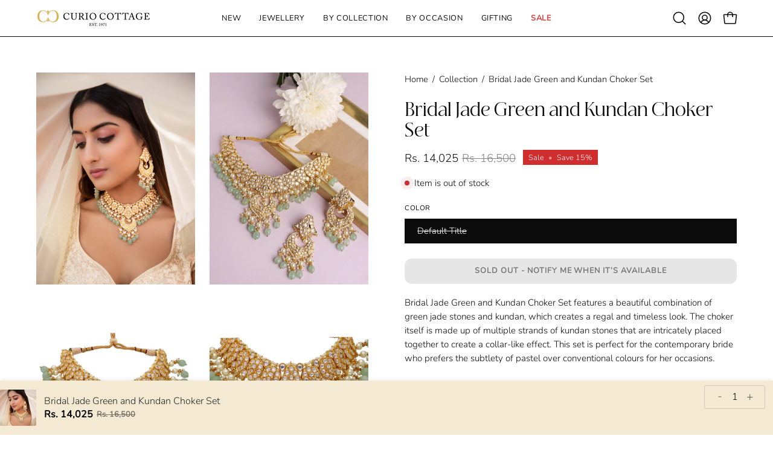

--- FILE ---
content_type: text/html; charset=utf-8
request_url: https://www.curiocottage.in/products/bridal-jade-green-and-kundan-choker-set-wfse35
body_size: 48378
content:
<!doctype html>
<html class="no-js no-touch" lang="en">  
  <script type="text/javascript">
    (function(c,l,a,r,i,t,y){
        c[a]=c[a]||function(){(c[a].q=c[a].q||[]).push(arguments)};
        t=l.createElement(r);t.async=1;t.src="https://www.clarity.ms/tag/"+i;
        y=l.getElementsByTagName(r)[0];y.parentNode.insertBefore(t,y);
    })(window, document, "clarity", "script", "o7mhjlbpyj");
</script>
<head>
<script src='https://d24sh1msnqkirc.cloudfront.net/shopflo.bundle.js' async></script>

  <meta name="p:domain_verify" content="32e525dd07817d2f1c66cf6136a22b85"/>
	<!-- Added by AVADA SEO Suite -->
	 

	<!-- /Added by AVADA SEO Suite --> 
  <!-- Google tag (gtag.js) -->
<script async src="https://www.googletagmanager.com/gtag/js?id=AW-399647654"></script>
<script>
  window.dataLayer = window.dataLayer || [];
  function gtag(){dataLayer.push(arguments);}
  gtag('js', new Date());

  gtag('config', 'AW-399647654');
</script>


  <!-- Meta Pixel Code -->
<script>
!function(f,b,e,v,n,t,s)
{if(f.fbq)return;n=f.fbq=function(){n.callMethod?
n.callMethod.apply(n,arguments):n.queue.push(arguments)};
if(!f._fbq)f._fbq=n;n.push=n;n.loaded=!0;n.version='2.0';
n.queue=[];t=b.createElement(e);t.async=!0;
t.src=v;s=b.getElementsByTagName(e)[0];
s.parentNode.insertBefore(t,s)}(window, document,'script',
'https://connect.facebook.net/en_US/fbevents.js');
fbq('init', '1431570388259187');
fbq('track', 'PageView');
</script>
<noscript><img height="1" width="1" style="display:none"
src="https://www.facebook.com/tr?id=1431570388259187&ev=PageView&noscript=1"
/></noscript>
<!-- End Meta Pixel Code -->
  
  <!-- Google Tag Manager -->
<script>(function(w,d,s,l,i){w[l]=w[l]||[];w[l].push({'gtm.start':
new Date().getTime(),event:'gtm.js'});var f=d.getElementsByTagName(s)[0],
j=d.createElement(s),dl=l!='dataLayer'?'&l='+l:'';j.async=true;j.src=
'https://www.googletagmanager.com/gtm.js?id='+i+dl;f.parentNode.insertBefore(j,f);
})(window,document,'script','dataLayer','GTM-KT7TPFNN');</script>
<!-- End Google Tag Manager -->
  <meta charset="utf-8">
  <meta http-equiv='X-UA-Compatible' content='IE=edge'>
  <meta name="viewport" content="width=device-width, height=device-height, initial-scale=1.0, minimum-scale=1.0">
  <link rel="canonical" href="https://www.curiocottage.in/products/bridal-jade-green-and-kundan-choker-set-wfse35" />
  <link rel="preconnect" href="https://cdn.shopify.com" crossorigin>
  <link rel="preconnect" href="https://fonts.shopify.com" crossorigin>
  <link rel="preconnect" href="https://monorail-edge.shopifysvc.com" crossorigin>

  <link href="//www.curiocottage.in/cdn/shop/t/24/assets/theme.css?v=152432791130246909991750672554" as="style" rel="preload">
  <link href="//www.curiocottage.in/cdn/shop/t/24/assets/vendor.js?v=74877493214922022811750327903" as="script" rel="preload">
  <link href="//www.curiocottage.in/cdn/shop/t/24/assets/theme.js?v=19770899451112759651750327903" as="script" rel="preload">

  <link rel="preload" as="image" href="//www.curiocottage.in/cdn/shop/t/24/assets/loading.svg?v=91665432863842511931750327903"><link rel="preload" as="image" href="//www.curiocottage.in/cdn/shop/files/logo_cbc13efd-e2af-4638-a8d4-af2e6e7d148f_150x57.png?v=1669964956" data-preload="150x57"><style data-shopify>:root { --loader-image-size: 150px; }html:not(.is-loading) .loading-overlay { opacity: 0; visibility: hidden; pointer-events: none; }
    .loading-overlay { position: fixed; top: 0; left: 0; z-index: 99999; width: 100vw; height: 100vh; display: flex; align-items: center; justify-content: center; background: var(--bg); transition: opacity 0.3s ease-out, visibility 0s linear 0.3s; }
    .loading-overlay .loader__image--fallback { width: 320px; height: 100%; background: var(--loader-image) no-repeat center center/contain; }
    .loader__image__holder { position: absolute; top: 0; left: 0; width: 100%; height: 100%; font-size: 0; display: flex; align-items: center; justify-content: center; animation: pulse-loading 2s infinite ease-in-out; }
    .loader__image { max-width: 150px; height: auto; object-fit: contain; }</style><script>
    const loadingAppearance = "once";
    const loaded = sessionStorage.getItem('loaded');

    if (loadingAppearance === 'once') {
      if (loaded === null) {
        sessionStorage.setItem('loaded', true);
        document.documentElement.classList.add('is-loading');
      }
    } else {
      document.documentElement.classList.add('is-loading');
    }
  </script><link rel="shortcut icon" href="//www.curiocottage.in/cdn/shop/files/CC_Only_Logo_png_d91f5b33-327d-4c54-b019-066c10cb78da_32x32.png?v=1729190847" type="image/png" />
  <title>Bridal Jade Green and Kundan Choker Set &ndash; Curio Cottage</title><meta name="description" content="Bridal Jade Green and Kundan Choker Set features a beautiful combination of green jade stones and kundan, which creates a regal and timeless look. The choker itself is made up of multiple strands of kundan stones that are intricately placed together to create a collar-like effect. This set is perfect for the contempora"><link rel="preload" as="font" href="//www.curiocottage.in/cdn/fonts/nunito/nunito_n3.c1d7c2242f5519d084eafc479d7cc132bcc8c480.woff2" type="font/woff2" crossorigin><link rel="preload" as="font" href="//www.curiocottage.in/cdn/fonts/figtree/figtree_n4.3c0838aba1701047e60be6a99a1b0a40ce9b8419.woff2" type="font/woff2" crossorigin>

<meta property="og:site_name" content="Curio Cottage">
<meta property="og:url" content="https://www.curiocottage.in/products/bridal-jade-green-and-kundan-choker-set-wfse35">
<meta property="og:title" content="Bridal Jade Green and Kundan Choker Set">
<meta property="og:type" content="product">
<meta property="og:description" content="Bridal Jade Green and Kundan Choker Set features a beautiful combination of green jade stones and kundan, which creates a regal and timeless look. The choker itself is made up of multiple strands of kundan stones that are intricately placed together to create a collar-like effect. This set is perfect for the contempora"><meta property="og:image" content="http://www.curiocottage.in/cdn/shop/products/WFSE35_1.jpg?v=1754039900">
  <meta property="og:image:secure_url" content="https://www.curiocottage.in/cdn/shop/products/WFSE35_1.jpg?v=1754039900">
  <meta property="og:image:width" content="1500">
  <meta property="og:image:height" content="2000"><meta property="og:price:amount" content="14,025">
  <meta property="og:price:currency" content="INR"><meta name="twitter:card" content="summary_large_image">
<meta name="twitter:title" content="Bridal Jade Green and Kundan Choker Set">
<meta name="twitter:description" content="Bridal Jade Green and Kundan Choker Set features a beautiful combination of green jade stones and kundan, which creates a regal and timeless look. The choker itself is made up of multiple strands of kundan stones that are intricately placed together to create a collar-like effect. This set is perfect for the contempora"><style data-shopify>@font-face {
  font-family: Figtree;
  font-weight: 400;
  font-style: normal;
  font-display: swap;
  src: url("//www.curiocottage.in/cdn/fonts/figtree/figtree_n4.3c0838aba1701047e60be6a99a1b0a40ce9b8419.woff2") format("woff2"),
       url("//www.curiocottage.in/cdn/fonts/figtree/figtree_n4.c0575d1db21fc3821f17fd6617d3dee552312137.woff") format("woff");
}

@font-face {
  font-family: Nunito;
  font-weight: 300;
  font-style: normal;
  font-display: swap;
  src: url("//www.curiocottage.in/cdn/fonts/nunito/nunito_n3.c1d7c2242f5519d084eafc479d7cc132bcc8c480.woff2") format("woff2"),
       url("//www.curiocottage.in/cdn/fonts/nunito/nunito_n3.d543cae3671591d99f8b7ed9ea9ca8387fc73b09.woff") format("woff");
}

@font-face {
  font-family: Jost;
  font-weight: 400;
  font-style: normal;
  font-display: swap;
  src: url("//www.curiocottage.in/cdn/fonts/jost/jost_n4.d47a1b6347ce4a4c9f437608011273009d91f2b7.woff2") format("woff2"),
       url("//www.curiocottage.in/cdn/fonts/jost/jost_n4.791c46290e672b3f85c3d1c651ef2efa3819eadd.woff") format("woff");
}



  @font-face {
  font-family: Figtree;
  font-weight: 500;
  font-style: normal;
  font-display: swap;
  src: url("//www.curiocottage.in/cdn/fonts/figtree/figtree_n5.3b6b7df38aa5986536945796e1f947445832047c.woff2") format("woff2"),
       url("//www.curiocottage.in/cdn/fonts/figtree/figtree_n5.f26bf6dcae278b0ed902605f6605fa3338e81dab.woff") format("woff");
}




  @font-face {
  font-family: Figtree;
  font-weight: 300;
  font-style: normal;
  font-display: swap;
  src: url("//www.curiocottage.in/cdn/fonts/figtree/figtree_n3.e4cc0323f8b9feb279bf6ced9d868d88ce80289f.woff2") format("woff2"),
       url("//www.curiocottage.in/cdn/fonts/figtree/figtree_n3.db79ac3fb83d054d99bd79fccf8e8782b5cf449e.woff") format("woff");
}




  @font-face {
  font-family: Figtree;
  font-weight: 700;
  font-style: normal;
  font-display: swap;
  src: url("//www.curiocottage.in/cdn/fonts/figtree/figtree_n7.2fd9bfe01586148e644724096c9d75e8c7a90e55.woff2") format("woff2"),
       url("//www.curiocottage.in/cdn/fonts/figtree/figtree_n7.ea05de92d862f9594794ab281c4c3a67501ef5fc.woff") format("woff");
}




  @font-face {
  font-family: Nunito;
  font-weight: 200;
  font-style: normal;
  font-display: swap;
  src: url("//www.curiocottage.in/cdn/fonts/nunito/nunito_n2.d16058aa43c548e5ee76cc5584f729745163ad40.woff2") format("woff2"),
       url("//www.curiocottage.in/cdn/fonts/nunito/nunito_n2.a59e9ae4575fd3843c8fb38562d4a2c01973b2a6.woff") format("woff");
}




  @font-face {
  font-family: Nunito;
  font-weight: 400;
  font-style: normal;
  font-display: swap;
  src: url("//www.curiocottage.in/cdn/fonts/nunito/nunito_n4.fc49103dc396b42cae9460289072d384b6c6eb63.woff2") format("woff2"),
       url("//www.curiocottage.in/cdn/fonts/nunito/nunito_n4.5d26d13beeac3116db2479e64986cdeea4c8fbdd.woff") format("woff");
}




  @font-face {
  font-family: Nunito;
  font-weight: 300;
  font-style: italic;
  font-display: swap;
  src: url("//www.curiocottage.in/cdn/fonts/nunito/nunito_i3.11db3ddffd5485d801b7a5d8a24c3b0e446751f1.woff2") format("woff2"),
       url("//www.curiocottage.in/cdn/fonts/nunito/nunito_i3.7f37c552f86f3fb4c0aae0353840b033f9f464a0.woff") format("woff");
}




  @font-face {
  font-family: Nunito;
  font-weight: 700;
  font-style: italic;
  font-display: swap;
  src: url("//www.curiocottage.in/cdn/fonts/nunito/nunito_i7.3f8ba2027bc9ceb1b1764ecab15bae73f86c4632.woff2") format("woff2"),
       url("//www.curiocottage.in/cdn/fonts/nunito/nunito_i7.82bfb5f86ec77ada3c9f660da22064c2e46e1469.woff") format("woff");
}




  @font-face {
  font-family: Jost;
  font-weight: 500;
  font-style: normal;
  font-display: swap;
  src: url("//www.curiocottage.in/cdn/fonts/jost/jost_n5.7c8497861ffd15f4e1284cd221f14658b0e95d61.woff2") format("woff2"),
       url("//www.curiocottage.in/cdn/fonts/jost/jost_n5.fb6a06896db583cc2df5ba1b30d9c04383119dd9.woff") format("woff");
}


:root {--COLOR-PRIMARY-OPPOSITE: #ffffff;
  --COLOR-PRIMARY-OPPOSITE-ALPHA-20: rgba(255, 255, 255, 0.2);
  --COLOR-PRIMARY-LIGHTEN-DARKEN-ALPHA-20: rgba(26, 26, 26, 0.2);
  --COLOR-PRIMARY-LIGHTEN-DARKEN-ALPHA-30: rgba(26, 26, 26, 0.3);

  --PRIMARY-BUTTONS-COLOR-BG: #000000;
  --PRIMARY-BUTTONS-COLOR-TEXT: #ffffff;
  --PRIMARY-BUTTONS-COLOR-BORDER: #000000;

  --PRIMARY-BUTTONS-COLOR-LIGHTEN-DARKEN: #1a1a1a;

  --PRIMARY-BUTTONS-COLOR-ALPHA-05: rgba(0, 0, 0, 0.05);
  --PRIMARY-BUTTONS-COLOR-ALPHA-10: rgba(0, 0, 0, 0.1);
  --PRIMARY-BUTTONS-COLOR-ALPHA-50: rgba(0, 0, 0, 0.5);--COLOR-SECONDARY-OPPOSITE: #000000;
  --COLOR-SECONDARY-OPPOSITE-ALPHA-20: rgba(0, 0, 0, 0.2);
  --COLOR-SECONDARY-LIGHTEN-DARKEN-ALPHA-20: rgba(230, 230, 230, 0.2);
  --COLOR-SECONDARY-LIGHTEN-DARKEN-ALPHA-30: rgba(230, 230, 230, 0.3);

  --SECONDARY-BUTTONS-COLOR-BG: #ffffff;
  --SECONDARY-BUTTONS-COLOR-TEXT: #000000;
  --SECONDARY-BUTTONS-COLOR-BORDER: #ffffff;

  --SECONDARY-BUTTONS-COLOR-ALPHA-05: rgba(255, 255, 255, 0.05);
  --SECONDARY-BUTTONS-COLOR-ALPHA-10: rgba(255, 255, 255, 0.1);
  --SECONDARY-BUTTONS-COLOR-ALPHA-50: rgba(255, 255, 255, 0.5);--OUTLINE-BUTTONS-PRIMARY-BG: transparent;
  --OUTLINE-BUTTONS-PRIMARY-TEXT: #000000;
  --OUTLINE-BUTTONS-PRIMARY-BORDER: #000000;
  --OUTLINE-BUTTONS-PRIMARY-BG-HOVER: rgba(26, 26, 26, 0.2);

  --OUTLINE-BUTTONS-SECONDARY-BG: transparent;
  --OUTLINE-BUTTONS-SECONDARY-TEXT: #ffffff;
  --OUTLINE-BUTTONS-SECONDARY-BORDER: #ffffff;
  --OUTLINE-BUTTONS-SECONDARY-BG-HOVER: rgba(230, 230, 230, 0.2);

  --OUTLINE-BUTTONS-WHITE-BG: transparent;
  --OUTLINE-BUTTONS-WHITE-TEXT: #ffffff;
  --OUTLINE-BUTTONS-WHITE-BORDER: #ffffff;

  --OUTLINE-BUTTONS-BLACK-BG: transparent;
  --OUTLINE-BUTTONS-BLACK-TEXT: #000000;
  --OUTLINE-BUTTONS-BLACK-BORDER: #000000;--OUTLINE-SOLID-BUTTONS-PRIMARY-BG: #000000;
  --OUTLINE-SOLID-BUTTONS-PRIMARY-TEXT: #ffffff;
  --OUTLINE-SOLID-BUTTONS-PRIMARY-BORDER: #ffffff;
  --OUTLINE-SOLID-BUTTONS-PRIMARY-BG-HOVER: rgba(255, 255, 255, 0.2);

  --OUTLINE-SOLID-BUTTONS-SECONDARY-BG: #ffffff;
  --OUTLINE-SOLID-BUTTONS-SECONDARY-TEXT: #000000;
  --OUTLINE-SOLID-BUTTONS-SECONDARY-BORDER: #000000;
  --OUTLINE-SOLID-BUTTONS-SECONDARY-BG-HOVER: rgba(0, 0, 0, 0.2);

  --OUTLINE-SOLID-BUTTONS-WHITE-BG: #ffffff;
  --OUTLINE-SOLID-BUTTONS-WHITE-TEXT: #000000;
  --OUTLINE-SOLID-BUTTONS-WHITE-BORDER: #000000;

  --OUTLINE-SOLID-BUTTONS-BLACK-BG: #000000;
  --OUTLINE-SOLID-BUTTONS-BLACK-TEXT: #ffffff;
  --OUTLINE-SOLID-BUTTONS-BLACK-BORDER: #ffffff;--COLOR-HEADING: #0b0b0b;
  --COLOR-TEXT: #0b0b0b;
  --COLOR-TEXT-DARKEN: #000000;
  --COLOR-TEXT-LIGHTEN: #3e3e3e;
  --COLOR-TEXT-ALPHA-5: rgba(11, 11, 11, 0.05);
  --COLOR-TEXT-ALPHA-8: rgba(11, 11, 11, 0.08);
  --COLOR-TEXT-ALPHA-10: rgba(11, 11, 11, 0.1);
  --COLOR-TEXT-ALPHA-15: rgba(11, 11, 11, 0.15);
  --COLOR-TEXT-ALPHA-20: rgba(11, 11, 11, 0.2);
  --COLOR-TEXT-ALPHA-25: rgba(11, 11, 11, 0.25);
  --COLOR-TEXT-ALPHA-50: rgba(11, 11, 11, 0.5);
  --COLOR-TEXT-ALPHA-60: rgba(11, 11, 11, 0.6);
  --COLOR-TEXT-ALPHA-85: rgba(11, 11, 11, 0.85);

  --COLOR-BG: #ffffff;
  --COLOR-BG-ALPHA-25: rgba(255, 255, 255, 0.25);
  --COLOR-BG-ALPHA-35: rgba(255, 255, 255, 0.35);
  --COLOR-BG-ALPHA-60: rgba(255, 255, 255, 0.6);
  --COLOR-BG-ALPHA-65: rgba(255, 255, 255, 0.65);
  --COLOR-BG-ALPHA-85: rgba(255, 255, 255, 0.85);
  --COLOR-BG-OVERLAY: rgba(255, 255, 255, 0.75);
  --COLOR-BG-DARKEN: #e6e6e6;
  --COLOR-BG-LIGHTEN-DARKEN: #e6e6e6;
  --COLOR-BG-LIGHTEN-DARKEN-SHIMMER-BG: #fafafa;
  --COLOR-BG-LIGHTEN-DARKEN-SHIMMER-EFFECT: #f5f5f5;
  --COLOR-BG-LIGHTEN-DARKEN-FOREGROUND: #f7f7f7;
  --COLOR-BG-LIGHTEN-DARKEN-SEARCH-LOADER: #cccccc;
  --COLOR-BG-LIGHTEN-DARKEN-SEARCH-LOADER-LINE: #e6e6e6;
  --COLOR-BG-LIGHTEN-DARKEN-2: #cdcdcd;
  --COLOR-BG-LIGHTEN-DARKEN-3: #b3b3b3;
  --COLOR-BG-LIGHTEN-DARKEN-4: #9a9a9a;
  --COLOR-BG-LIGHTEN-DARKEN-CONTRAST: #b3b3b3;
  --COLOR-BG-LIGHTEN-DARKEN-CONTRAST-2: #999999;
  --COLOR-BG-LIGHTEN-DARKEN-CONTRAST-3: #808080;
  --COLOR-BG-LIGHTEN-DARKEN-CONTRAST-4: #666666;

  --COLOR-BG-SECONDARY: #f2e9df;
  --COLOR-BG-SECONDARY-LIGHTEN-DARKEN: #e3d0bb;
  --COLOR-BG-SECONDARY-LIGHTEN-DARKEN-CONTRAST: #956b3d;

  --COLOR-INPUT-BG: #ffffff;

  --COLOR-ACCENT: #cfb495;
  --COLOR-ACCENT-TEXT: #fff;

  --COLOR-BORDER: #0B0B0B;
  --COLOR-BORDER-ALPHA-15: rgba(11, 11, 11, 0.15);
  --COLOR-BORDER-ALPHA-30: rgba(11, 11, 11, 0.3);
  --COLOR-BORDER-ALPHA-50: rgba(11, 11, 11, 0.5);
  --COLOR-BORDER-ALPHA-65: rgba(11, 11, 11, 0.65);
  --COLOR-BORDER-LIGHTEN-DARKEN: #585858;
  --COLOR-BORDER-HAIRLINE: #f7f7f7;

  --COLOR-SALE-BG: #d02e2e;
  --COLOR-SALE-TEXT: #ffffff;
  --COLOR-CUSTOM-BG: #ffffff;
  --COLOR-CUSTOM-TEXT: #000000;
  --COLOR-SOLD-BG: #0b0b0b;
  --COLOR-SOLD-TEXT: #d3d3d3;
  --COLOR-SAVING-BG: #d02e2e;
  --COLOR-SAVING-TEXT: #ffffff;

  --COLOR-WHITE-BLACK: fff;
  --COLOR-BLACK-WHITE: #000;
  --COLOR-BLACK-WHITE-ALPHA-25: rgba(0, 0, 0, 0.25);--COLOR-DISABLED-GREY: rgba(11, 11, 11, 0.05);
  --COLOR-DISABLED-GREY-DARKEN: rgba(11, 11, 11, 0.45);
  --COLOR-ERROR: #D02E2E;
  --COLOR-ERROR-BG: #f3cbcb;
  --COLOR-SUCCESS: #56AD6A;
  --COLOR-SUCCESS-BG: #ECFEF0;
  --COLOR-WARN: #ECBD5E;
  --COLOR-TRANSPARENT: rgba(255, 255, 255, 0);

  --COLOR-WHITE: #ffffff;
  --COLOR-WHITE-DARKEN: #f2f2f2;
  --COLOR-WHITE-ALPHA-10: rgba(255, 255, 255, 0.1);
  --COLOR-WHITE-ALPHA-20: rgba(255, 255, 255, 0.2);
  --COLOR-WHITE-ALPHA-25: rgba(255, 255, 255, 0.25);
  --COLOR-WHITE-ALPHA-50: rgba(255, 255, 255, 0.5);
  --COLOR-WHITE-ALPHA-60: rgba(255, 255, 255, 0.6);
  --COLOR-BLACK: #000000;
  --COLOR-BLACK-LIGHTEN: #1a1a1a;
  --COLOR-BLACK-ALPHA-10: rgba(0, 0, 0, 0.1);
  --COLOR-BLACK-ALPHA-20: rgba(0, 0, 0, 0.2);
  --COLOR-BLACK-ALPHA-25: rgba(0, 0, 0, 0.25);
  --COLOR-BLACK-ALPHA-50: rgba(0, 0, 0, 0.5);
  --COLOR-BLACK-ALPHA-60: rgba(0, 0, 0, 0.6);--FONT-STACK-BODY: Nunito, sans-serif;
  --FONT-STYLE-BODY: normal;
  --FONT-STYLE-BODY-ITALIC: italic;
  --FONT-ADJUST-BODY: 1.05;

  --FONT-WEIGHT-BODY: 300;
  --FONT-WEIGHT-BODY-LIGHT: 200;
  --FONT-WEIGHT-BODY-MEDIUM: 400;
  --FONT-WEIGHT-BODY-BOLD: 400;

  --FONT-STACK-HEADING: 'Beautique Display';
  --FONT-STYLE-HEADING: normal;
  --FONT-STYLE-HEADING-ITALIC: italic;
  --FONT-ADJUST-HEADING: 0.9;

  --FONT-WEIGHT-HEADING: 400;
  --FONT-WEIGHT-HEADING-LIGHT: 300;
  --FONT-WEIGHT-HEADING-MEDIUM: 700;
  --FONT-WEIGHT-HEADING-BOLD: 500;

  --FONT-STACK-NAV: Nunito, sans-serif;
  --FONT-STYLE-NAV: normal;
  --FONT-STYLE-NAV-ITALIC: italic;
  --FONT-ADJUST-NAV: 0.9;
  --FONT-ADJUST-NAV-TOP-LEVEL: 0.8;
  --FONT-ADJUST-NAV-MOB: 0.7;
  --FONT-ADJUST-NAV-TOP-LEVEL-MOB: 0.75;

  --FONT-WEIGHT-NAV: 300;
  --FONT-WEIGHT-NAV-LIGHT: 200;
  --FONT-WEIGHT-NAV-MEDIUM: 400;
  --FONT-WEIGHT-NAV-BOLD: 400;

  --FONT-ADJUST-PRODUCT-GRID: 1.0;

  --FONT-STACK-BUTTON: Nunito, sans-serif;
  --FONT-STYLE-BUTTON: normal;
  --FONT-STYLE-BUTTON-ITALIC: italic;
  --FONT-ADJUST-BUTTON: 0.8;

  --FONT-WEIGHT-BUTTON: 300;
  --FONT-WEIGHT-BUTTON-MEDIUM: 400;
  --FONT-WEIGHT-BUTTON-BOLD: 400;

  --FONT-STACK-SUBHEADING: Jost, sans-serif;
  --FONT-STYLE-SUBHEADING: normal;
  --FONT-ADJUST-SUBHEADING: 0.95;

  --FONT-WEIGHT-SUBHEADING: 400;
  --FONT-WEIGHT-SUBHEADING-BOLD: 500;

  --FONT-STACK-LABEL: Nunito, sans-serif;
  --FONT-STYLE-LABEL: normal;
  --FONT-ADJUST-LABEL: 0.65;

  --FONT-WEIGHT-LABEL: 400;

  --LETTER-SPACING-NAV: 0.05em;
  --LETTER-SPACING-SUBHEADING: 0.1em;
  --LETTER-SPACING-BUTTON: 0.075em;
  --LETTER-SPACING-LABEL: 0.05em;

  --BUTTON-TEXT-CAPS: uppercase;
  --HEADING-TEXT-CAPS: none;
  --SUBHEADING-TEXT-CAPS: uppercase;
  --LABEL-TEXT-CAPS: uppercase;--FONT-SIZE-INPUT: 1.05rem;--RADIUS: 0px;
  --RADIUS-SMALL: 0px;
  --RADIUS-TINY: 0px;
  --RADIUS-BADGE: 0px;
  --RADIUS-CHECKBOX: 0px;
  --RADIUS-TEXTAREA: 0px;--PRODUCT-MEDIA-PADDING-TOP: 130.0%;--BORDER-WIDTH: 1px;--STROKE-WIDTH: 12px;--SITE-WIDTH: 1440px;
  --SITE-WIDTH-NARROW: 840px;--COLOR-UPSELLS-BG: #fff7f2;
  --COLOR-UPSELLS-TEXT: #0B0B0B;
  --COLOR-UPSELLS-TEXT-LIGHTEN: #3e3e3e;
  --COLOR-UPSELLS-DISABLED-GREY-DARKEN: rgba(11, 11, 11, 0.45);
  --UPSELLS-HEIGHT: 100px;
  --UPSELLS-IMAGE-WIDTH: 30%;--ICON-ARROW-RIGHT: url( "//www.curiocottage.in/cdn/shop/t/24/assets/icon-chevron-right.svg?v=115618353204357621731750327903" );--loading-svg: url( "//www.curiocottage.in/cdn/shop/t/24/assets/loading.svg?v=91665432863842511931750327903" );
  --icon-check: url( "//www.curiocottage.in/cdn/shop/t/24/assets/icon-check.svg?v=175316081881880408121750327903" );
  --icon-check-swatch: url( "//www.curiocottage.in/cdn/shop/t/24/assets/icon-check-swatch.svg?v=131897745589030387781750327903" );
  --icon-zoom-in: url( "//www.curiocottage.in/cdn/shop/t/24/assets/icon-zoom-in.svg?v=157433013461716915331750327903" );
  --icon-zoom-out: url( "//www.curiocottage.in/cdn/shop/t/24/assets/icon-zoom-out.svg?v=164909107869959372931750327903" );--collection-sticky-bar-height: 0px;
  --collection-image-padding-top: 60%;

  --drawer-width: 400px;
  --drawer-transition: transform 0.4s cubic-bezier(0.46, 0.01, 0.32, 1);--gutter: 60px;
  --gutter-mobile: 20px;
  --grid-gutter: 20px;
  --grid-gutter-mobile: 35px;--inner: 20px;
  --inner-tablet: 18px;
  --inner-mobile: 16px;--grid: repeat(4, minmax(0, 1fr));
  --grid-tablet: repeat(3, minmax(0, 1fr));
  --grid-mobile: repeat(2, minmax(0, 1fr));
  --megamenu-grid: repeat(4, minmax(0, 1fr));
  --grid-row: 1 / span 4;--scrollbar-width: 0px;--overlay: #000;
  --overlay-opacity: 1;--swatch-width: 38px;
  --swatch-height: 26px;
  --swatch-size: 32px;
  --swatch-size-mobile: 30px;

  
  --move-offset: 20px;

  
  --autoplay-speed: 2200ms;

  

    --filter-bg: 1.0;
    --product-filter-bg: 1.0;}</style><link href="//www.curiocottage.in/cdn/shop/t/24/assets/theme.css?v=152432791130246909991750672554" rel="stylesheet" type="text/css" media="all" /><script type="text/javascript">
    if (window.MSInputMethodContext && document.documentMode) {
      var scripts = document.getElementsByTagName('script')[0];
      var polyfill = document.createElement("script");
      polyfill.defer = true;
      polyfill.src = "//www.curiocottage.in/cdn/shop/t/24/assets/ie11.js?v=164037955086922138091750327903";

      scripts.parentNode.insertBefore(polyfill, scripts);

      document.documentElement.classList.add('ie11');
    } else {
      document.documentElement.className = document.documentElement.className.replace('no-js', 'js');
    }

    let root = '/';
    if (root[root.length - 1] !== '/') {
      root = `${root}/`;
    }

    window.theme = {
      routes: {
        root: root,
        cart_url: "\/cart",
        cart_add_url: "\/cart\/add",
        cart_change_url: "\/cart\/change",
        shop_url: "https:\/\/www.curiocottage.in",
        searchUrl: '/search',
        predictiveSearchUrl: '/search/suggest',
        product_recommendations_url: "\/recommendations\/products"
      },
      assets: {
        photoswipe: '//www.curiocottage.in/cdn/shop/t/24/assets/photoswipe.js?v=162613001030112971491750327903',
        smoothscroll: '//www.curiocottage.in/cdn/shop/t/24/assets/smoothscroll.js?v=37906625415260927261750327903',
        no_image: "//www.curiocottage.in/cdn/shop/files/logo_cbc13efd-e2af-4638-a8d4-af2e6e7d148f_1024x.png?v=1669964956",
        swatches: '//www.curiocottage.in/cdn/shop/t/24/assets/swatches.json?v=108341084980828767351750327903',
        base: "//www.curiocottage.in/cdn/shop/t/24/assets/"
      },
      strings: {
        add_to_cart: "Add to Cart",
        cart_acceptance_error: "You must accept our terms and conditions.",
        cart_empty: "Your cart is currently empty.",
        cart_price: "Price",
        cart_quantity: "Quantity",
        cart_items_one: "{{ count }} item",
        cart_items_many: "{{ count }} items",
        cart_title: "Cart",
        cart_total: "Total",
        continue_shopping: "Continue Shopping",
        free: "Free",
        limit_error: "Sorry, looks like we don\u0026#39;t have enough of this product.",
        preorder: "Pre-Order",
        remove: "Remove",
        sale_badge_text: "Sale",
        saving_badge: "Save {{ discount }}",
        saving_up_to_badge: "Save up to {{ discount }}",
        sold_out: "Sold Out",
        subscription: "Subscription",
        unavailable: "Unavailable",
        unit_price_label: "Unit price",
        unit_price_separator: "per",
        zero_qty_error: "Quantity must be greater than 0.",
        delete_confirm: "Are you sure you wish to delete this address?",
        newsletter_product_availability: "Notify Me When It’s Available"
      },
      icons: {
        plus: '<svg aria-hidden="true" focusable="false" role="presentation" class="icon icon-toggle-plus" viewBox="0 0 192 192"><path d="M30 96h132M96 30v132" stroke="currentColor" stroke-linecap="round" stroke-linejoin="round"/></svg>',
        minus: '<svg aria-hidden="true" focusable="false" role="presentation" class="icon icon-toggle-minus" viewBox="0 0 192 192"><path d="M30 96h132" stroke="currentColor" stroke-linecap="round" stroke-linejoin="round"/></svg>',
        close: '<svg aria-hidden="true" focusable="false" role="presentation" class="icon icon-close" viewBox="0 0 192 192"><path d="M150 42 42 150M150 150 42 42" stroke="currentColor" stroke-linecap="round" stroke-linejoin="round"/></svg>'
      },
      settings: {
        animations: true,
        cartType: "drawer",
        enableAcceptTerms: false,
        enableInfinityScroll: true,
        enablePaymentButton: true,
        gridImageSize: "contain",
        gridImageAspectRatio: 1.3,
        mobileMenuBehaviour: "link",
        productGridHover: "slideshow",
        savingBadgeType: "percentage",
        showSaleBadge: true,
        showSoldBadge: true,
        showSavingBadge: true,
        quickBuy: "quick_buy",
        suggestArticles: false,
        suggestCollections: true,
        suggestProducts: true,
        suggestPages: false,
        suggestionsResultsLimit: 5,
        currency_code_enable: false,
        hideInventoryCount: true,
        enableColorSwatchesCollection: false,
      },
      sizes: {
        mobile: 480,
        small: 768,
        large: 1024,
        widescreen: 1440
      },
      moneyFormat: "\u003cspan class=money\u003eRs. {{ amount_no_decimals }}\u003c\/span\u003e",
      moneyWithCurrencyFormat: "\u003cspan class=money\u003eRs. {{ amount_no_decimals }}\u003c\/span\u003e",
      subtotal: 0,
      info: {
        name: 'Palo Alto'
      },
      version: '5.6.0'
    };
    window.PaloAlto = window.PaloAlto || {};
    window.slate = window.slate || {};
    window.isHeaderTransparent = false;
    window.stickyHeaderHeight = 60;
    window.lastWindowWidth = window.innerWidth || document.documentElement.clientWidth;
  </script><script src="//www.curiocottage.in/cdn/shop/t/24/assets/vendor.js?v=74877493214922022811750327903" defer="defer"></script>
  <script src="//www.curiocottage.in/cdn/shop/t/24/assets/theme.js?v=19770899451112759651750327903" defer="defer"></script><script>window.performance && window.performance.mark && window.performance.mark('shopify.content_for_header.start');</script><meta name="facebook-domain-verification" content="1hurkculaaii0upjt1yiumhkylvyeq">
<meta name="facebook-domain-verification" content="phux3rs7miz9z2qa3ydrrc0l19s5jm">
<meta name="facebook-domain-verification" content="bucei0ddyj4dhkqa5y6uifzu12cx1i">
<meta name="facebook-domain-verification" content="6i1ix4wak7lahs7iap0pe8pbomf67t">
<meta name="facebook-domain-verification" content="xmr2vvgfyjhyjux4kpqf92d1edagnz">
<meta name="google-site-verification" content="1wNKLXoJ4wdAqU4U44oi3ns__IjiUXa6NQdKR95eTvI">
<meta id="shopify-digital-wallet" name="shopify-digital-wallet" content="/62591992045/digital_wallets/dialog">
<link rel="alternate" type="application/json+oembed" href="https://www.curiocottage.in/products/bridal-jade-green-and-kundan-choker-set-wfse35.oembed">
<script async="async" src="/checkouts/internal/preloads.js?locale=en-IN"></script>
<script id="shopify-features" type="application/json">{"accessToken":"00012fe63db7a416a5c87896ba8a29a8","betas":["rich-media-storefront-analytics"],"domain":"www.curiocottage.in","predictiveSearch":true,"shopId":62591992045,"locale":"en"}</script>
<script>var Shopify = Shopify || {};
Shopify.shop = "curiocottage-di.myshopify.com";
Shopify.locale = "en";
Shopify.currency = {"active":"INR","rate":"1.0"};
Shopify.country = "IN";
Shopify.theme = {"name":"Copy of Palo Alto - Magic Checkout","id":150822060269,"schema_name":"Palo Alto","schema_version":"5.6.0","theme_store_id":777,"role":"main"};
Shopify.theme.handle = "null";
Shopify.theme.style = {"id":null,"handle":null};
Shopify.cdnHost = "www.curiocottage.in/cdn";
Shopify.routes = Shopify.routes || {};
Shopify.routes.root = "/";</script>
<script type="module">!function(o){(o.Shopify=o.Shopify||{}).modules=!0}(window);</script>
<script>!function(o){function n(){var o=[];function n(){o.push(Array.prototype.slice.apply(arguments))}return n.q=o,n}var t=o.Shopify=o.Shopify||{};t.loadFeatures=n(),t.autoloadFeatures=n()}(window);</script>
<script id="shop-js-analytics" type="application/json">{"pageType":"product"}</script>
<script defer="defer" async type="module" src="//www.curiocottage.in/cdn/shopifycloud/shop-js/modules/v2/client.init-shop-cart-sync_BdyHc3Nr.en.esm.js"></script>
<script defer="defer" async type="module" src="//www.curiocottage.in/cdn/shopifycloud/shop-js/modules/v2/chunk.common_Daul8nwZ.esm.js"></script>
<script type="module">
  await import("//www.curiocottage.in/cdn/shopifycloud/shop-js/modules/v2/client.init-shop-cart-sync_BdyHc3Nr.en.esm.js");
await import("//www.curiocottage.in/cdn/shopifycloud/shop-js/modules/v2/chunk.common_Daul8nwZ.esm.js");

  window.Shopify.SignInWithShop?.initShopCartSync?.({"fedCMEnabled":true,"windoidEnabled":true});

</script>
<script>(function() {
  var isLoaded = false;
  function asyncLoad() {
    if (isLoaded) return;
    isLoaded = true;
    var urls = ["https:\/\/wishlisthero-assets.revampco.com\/store-front\/bundle2.js?shop=curiocottage-di.myshopify.com","https:\/\/chimpstatic.com\/mcjs-connected\/js\/users\/ec6e6936f730b5502b1f17eb4\/c23a58911ac8364d3f70d9548.js?shop=curiocottage-di.myshopify.com","https:\/\/wishlisthero-assets.revampco.com\/store-front\/bundle2.js?shop=curiocottage-di.myshopify.com","https:\/\/wishlisthero-assets.revampco.com\/store-front\/bundle2.js?shop=curiocottage-di.myshopify.com","https:\/\/app.adoric-om.com\/adoric.js?key=7e0f2946b54a889e1b50094b0f183848\u0026shop=curiocottage-di.myshopify.com","https:\/\/branding-resources.s3.ap-south-1.amazonaws.com\/default\/bot\/shopify\/wabotscript-app.js?wa_bot_identifier=c4046c360bb94e2a\u0026base_url=https:\/\/app.engati.com\u0026brand_name=Engati\u0026is_widget_customised=no\u0026shop=curiocottage-di.myshopify.com","https:\/\/sr-cdn.shiprocket.in\/sr-promise\/static\/uc.js?channel_id=4\u0026sr_company_id=768893\u0026shop=curiocottage-di.myshopify.com","https:\/\/sr-cdn.shiprocket.in\/sr-promise\/static\/uc.js?channel_id=4\u0026sr_company_id=4650467\u0026shop=curiocottage-di.myshopify.com","https:\/\/sr-cdn.shiprocket.in\/sr-promise\/static\/uc.js?channel_id=4\u0026sr_company_id=3592937\u0026shop=curiocottage-di.myshopify.com"];
    for (var i = 0; i < urls.length; i++) {
      var s = document.createElement('script');
      s.type = 'text/javascript';
      s.async = true;
      s.src = urls[i];
      var x = document.getElementsByTagName('script')[0];
      x.parentNode.insertBefore(s, x);
    }
  };
  if(window.attachEvent) {
    window.attachEvent('onload', asyncLoad);
  } else {
    window.addEventListener('load', asyncLoad, false);
  }
})();</script>
<script id="__st">var __st={"a":62591992045,"offset":19800,"reqid":"39b893f6-8c49-4df9-9359-419701bfe302-1768983675","pageurl":"www.curiocottage.in\/products\/bridal-jade-green-and-kundan-choker-set-wfse35","u":"7ff1a5e27e2a","p":"product","rtyp":"product","rid":8043169349869};</script>
<script>window.ShopifyPaypalV4VisibilityTracking = true;</script>
<script id="form-persister">!function(){'use strict';const t='contact',e='new_comment',n=[[t,t],['blogs',e],['comments',e],[t,'customer']],o='password',r='form_key',c=['recaptcha-v3-token','g-recaptcha-response','h-captcha-response',o],s=()=>{try{return window.sessionStorage}catch{return}},i='__shopify_v',u=t=>t.elements[r],a=function(){const t=[...n].map((([t,e])=>`form[action*='/${t}']:not([data-nocaptcha='true']) input[name='form_type'][value='${e}']`)).join(',');var e;return e=t,()=>e?[...document.querySelectorAll(e)].map((t=>t.form)):[]}();function m(t){const e=u(t);a().includes(t)&&(!e||!e.value)&&function(t){try{if(!s())return;!function(t){const e=s();if(!e)return;const n=u(t);if(!n)return;const o=n.value;o&&e.removeItem(o)}(t);const e=Array.from(Array(32),(()=>Math.random().toString(36)[2])).join('');!function(t,e){u(t)||t.append(Object.assign(document.createElement('input'),{type:'hidden',name:r})),t.elements[r].value=e}(t,e),function(t,e){const n=s();if(!n)return;const r=[...t.querySelectorAll(`input[type='${o}']`)].map((({name:t})=>t)),u=[...c,...r],a={};for(const[o,c]of new FormData(t).entries())u.includes(o)||(a[o]=c);n.setItem(e,JSON.stringify({[i]:1,action:t.action,data:a}))}(t,e)}catch(e){console.error('failed to persist form',e)}}(t)}const f=t=>{if('true'===t.dataset.persistBound)return;const e=function(t,e){const n=function(t){return'function'==typeof t.submit?t.submit:HTMLFormElement.prototype.submit}(t).bind(t);return function(){let t;return()=>{t||(t=!0,(()=>{try{e(),n()}catch(t){(t=>{console.error('form submit failed',t)})(t)}})(),setTimeout((()=>t=!1),250))}}()}(t,(()=>{m(t)}));!function(t,e){if('function'==typeof t.submit&&'function'==typeof e)try{t.submit=e}catch{}}(t,e),t.addEventListener('submit',(t=>{t.preventDefault(),e()})),t.dataset.persistBound='true'};!function(){function t(t){const e=(t=>{const e=t.target;return e instanceof HTMLFormElement?e:e&&e.form})(t);e&&m(e)}document.addEventListener('submit',t),document.addEventListener('DOMContentLoaded',(()=>{const e=a();for(const t of e)f(t);var n;n=document.body,new window.MutationObserver((t=>{for(const e of t)if('childList'===e.type&&e.addedNodes.length)for(const t of e.addedNodes)1===t.nodeType&&'FORM'===t.tagName&&a().includes(t)&&f(t)})).observe(n,{childList:!0,subtree:!0,attributes:!1}),document.removeEventListener('submit',t)}))}()}();</script>
<script integrity="sha256-4kQ18oKyAcykRKYeNunJcIwy7WH5gtpwJnB7kiuLZ1E=" data-source-attribution="shopify.loadfeatures" defer="defer" src="//www.curiocottage.in/cdn/shopifycloud/storefront/assets/storefront/load_feature-a0a9edcb.js" crossorigin="anonymous"></script>
<script data-source-attribution="shopify.dynamic_checkout.dynamic.init">var Shopify=Shopify||{};Shopify.PaymentButton=Shopify.PaymentButton||{isStorefrontPortableWallets:!0,init:function(){window.Shopify.PaymentButton.init=function(){};var t=document.createElement("script");t.src="https://www.curiocottage.in/cdn/shopifycloud/portable-wallets/latest/portable-wallets.en.js",t.type="module",document.head.appendChild(t)}};
</script>
<script data-source-attribution="shopify.dynamic_checkout.buyer_consent">
  function portableWalletsHideBuyerConsent(e){var t=document.getElementById("shopify-buyer-consent"),n=document.getElementById("shopify-subscription-policy-button");t&&n&&(t.classList.add("hidden"),t.setAttribute("aria-hidden","true"),n.removeEventListener("click",e))}function portableWalletsShowBuyerConsent(e){var t=document.getElementById("shopify-buyer-consent"),n=document.getElementById("shopify-subscription-policy-button");t&&n&&(t.classList.remove("hidden"),t.removeAttribute("aria-hidden"),n.addEventListener("click",e))}window.Shopify?.PaymentButton&&(window.Shopify.PaymentButton.hideBuyerConsent=portableWalletsHideBuyerConsent,window.Shopify.PaymentButton.showBuyerConsent=portableWalletsShowBuyerConsent);
</script>
<script>
  function portableWalletsCleanup(e){e&&e.src&&console.error("Failed to load portable wallets script "+e.src);var t=document.querySelectorAll("shopify-accelerated-checkout .shopify-payment-button__skeleton, shopify-accelerated-checkout-cart .wallet-cart-button__skeleton"),e=document.getElementById("shopify-buyer-consent");for(let e=0;e<t.length;e++)t[e].remove();e&&e.remove()}function portableWalletsNotLoadedAsModule(e){e instanceof ErrorEvent&&"string"==typeof e.message&&e.message.includes("import.meta")&&"string"==typeof e.filename&&e.filename.includes("portable-wallets")&&(window.removeEventListener("error",portableWalletsNotLoadedAsModule),window.Shopify.PaymentButton.failedToLoad=e,"loading"===document.readyState?document.addEventListener("DOMContentLoaded",window.Shopify.PaymentButton.init):window.Shopify.PaymentButton.init())}window.addEventListener("error",portableWalletsNotLoadedAsModule);
</script>

<script type="module" src="https://www.curiocottage.in/cdn/shopifycloud/portable-wallets/latest/portable-wallets.en.js" onError="portableWalletsCleanup(this)" crossorigin="anonymous"></script>
<script nomodule>
  document.addEventListener("DOMContentLoaded", portableWalletsCleanup);
</script>

<script id='scb4127' type='text/javascript' async='' src='https://www.curiocottage.in/cdn/shopifycloud/privacy-banner/storefront-banner.js'></script><link id="shopify-accelerated-checkout-styles" rel="stylesheet" media="screen" href="https://www.curiocottage.in/cdn/shopifycloud/portable-wallets/latest/accelerated-checkout-backwards-compat.css" crossorigin="anonymous">
<style id="shopify-accelerated-checkout-cart">
        #shopify-buyer-consent {
  margin-top: 1em;
  display: inline-block;
  width: 100%;
}

#shopify-buyer-consent.hidden {
  display: none;
}

#shopify-subscription-policy-button {
  background: none;
  border: none;
  padding: 0;
  text-decoration: underline;
  font-size: inherit;
  cursor: pointer;
}

#shopify-subscription-policy-button::before {
  box-shadow: none;
}

      </style>

<script>window.performance && window.performance.mark && window.performance.mark('shopify.content_for_header.end');</script>
<!-- BEGIN app block: shopify://apps/wiser-ai-upsell-cross-sell/blocks/wiser-block/3f966edc-9a4a-465c-a4df-436d2a39160d --><!-- BEGIN app snippet: wiserMnyFrmt --><script>
  var ShopifyWsObj = {};
  
    ShopifyWsObj.wsMnyFrmt = '<span class=money>Rs. {{ amount_no_decimals }}</span>';
  

  
    var showCurrencySettings = `{"template":"template4","app_plan":"6","no_of_products":"15","heading_title_align":"center","heading_font_size":"36","heading_font_color":"000000","show_product_title":"true","product_title_align":"center","product_title_font_size":"14.4","product_title_font_color":"0B0B0B","enable_truncate_title":"true","truncate_title":"30","enable_add_to_cart":"true","add_to_cart_text":"Add to Cart","addcart_button_background":"000000","show_price":"true","price_font_size":"14.4","price_font_color":"0B0B0B","ori_price_font_color":"0B0B0B","imgsize":"320X320","product_view":"slider","product_view_type":"","setting_status":"advanced","enable_redirection":"false","products_per_slider":"4","design_version":"2","price_align":"center","show_compare_price":"true","price_filter_widget_type":[],"price_filter_enable":"false","price_filter_min":0,"price_filter_max":100000,"shopify_product_review":"false","review_publickey":"","yotpo_review_publickey":"","yotpo_review_instanceid":"","hover_image":"true","hide_ofs":"false","addcart_button_font":"FFFFFF","price_tax":0,"hide_oos_variants":"true","custom_css":".ws_widgets_heading {\r\n    font-family: var(--FONT-STACK-HEADING);\r\n    font-weight: var(--FONT-WEIGHT-HEADING);\r\n    font-style: var(--FONT-STYLE-HEADING);\r\n    text-transform: var(--HEADING-TEXT-CAPS);\r\n}\r\n.ws-product-title {\r\n    font-weight: var(--FONT-WEIGHT-BODY-BOLD)!important;\r\n    font-family: var(--FONT-STACK-BODY);\r\n    font-style: var(--FONT-STYLE-BODY);\r\n    line-height: 1;\r\n}\r\n.ws_Product_Price.ws_Price {\r\n    font-size: calc(.9rem * var(--adjust-product-grid));\r\n    font-family: var(--FONT-STACK-BODY);\r\n    font-weight: var(--FONT-WEIGHT-BODY);\r\n    font-style: var(--FONT-STYLE-BODY);\r\n}\r\n.ws_Product_Price.null.ws_compare_Price {\r\n     font-size: calc(.9rem * var(--adjust-product-grid));\r\n    font-family: var(--FONT-STACK-BODY);\r\n    font-weight: var(--FONT-WEIGHT-BODY);\r\n    font-style: var(--FONT-STYLE-BODY);\r\n}\r\n.ws-widget-section .swiper-button-next, .ws-widget-section .swiper-button-prev {\r\n  top: 42%;\r\n}\r\n.ws_inr_main_wgt .ws_Product_Button {\r\n    transition: transform 0.4s ease, opacity 0.4s ease;\r\n    border: 1px solid #FFFFFF;\r\n    background: #FFFFFF;\r\n    width: 35px!important;\r\n    height: 35px!important;\r\n    padding: 0;\r\n   left: 82%;\r\n    bottom: 20px;\r\n}\r\n.ws_inr_main_wgt .ws_Product_Button span {\r\n    display: none;\r\n}\r\n\r\n.evm-also-bought-products:has(.ws_fbt_widget_design)>.ws-widget-section, :not(.evm-also-bought-products)>.ws-widget-section{\r\n    margin:0 auto;\r\n}\r\n.evm-also-bought-products.ws_fbt_inr_main_wgt:has(.ws_fbt_layout2) {\r\n    max-width: 549px;\r\n}\r\n.evm-also-bought-products:not(:has(.ws_fbt_widget_design)) .ws_widgets_heading {\r\n    font-size: 25px;\r\n}\r\n.ws_Product_Price.ws_fbt_product_price {\r\n   font-size: calc(.9rem * var(--adjust-product-grid));\r\n    font-family: var(--FONT-STACK-BODY);\r\n    font-weight: var(--FONT-WEIGHT-BODY);\r\n    font-style: var(--FONT-STYLE-BODY);\r\n}\r\n.ws_Product_Price.ws_compare_Price.ws_fbt_compare_price {\r\n    font-size: calc(.9rem * var(--adjust-product-grid));\r\n    font-family: var(--FONT-STACK-BODY);\r\n    font-weight: var(--FONT-WEIGHT-BODY);\r\n    font-style: var(--FONT-STYLE-BODY);\r\n}\r\n.ws_fbt_layout2 .ws_fbt_atc_wrapper .ws_Product_Button {\r\n    font-size: calc(1rem * var(--adjust-button));\r\n    text-align: center;\r\n    font-family: var(--FONT-STACK-BUTTON);\r\n    font-weight: var(--FONT-WEIGHT-BUTTON);\r\n    font-style: var(--FONT-STYLE-BUTTON);\r\n    text-transform: var(--BUTTON-TEXT-CAPS);\r\n    letter-spacing: var(--LETTER-SPACING-BUTTON);\r\n    padding:15px 10px;\r\n}\r\n.ws_inr_main_wgt .ws_success_msg svg.icon.cross {\r\n    width: 20px;\r\n    height: 20px;\r\n}\r\n.ws_inr_main_wgt .ws_success_msg{\r\n    padding: 5px;\r\n    max-height: fit-content;\r\n}\r\n.ws_nav_button_wrapper  path {\r\n    stroke-width: 1px!important;\r\n}\r\n.ws_navigation_next svg,\r\n.ws_navigation_prev svg {\r\n  transform: none !important;\r\n  -webkit-transform: none !important;\r\n  transform-origin: center !important;\r\n}\r\n.ws_navigation_next svg {\r\n  transform: rotate(270deg) !important;\r\n}\r\n.ws_navigation_prev svg {\r\n  transform: rotate(-90deg) !important;\r\n  -webkit-transform: rotate(-90deg) !important;\r\n}\r\n@media (min-width: 1024px) {\r\n.ws_card_wrapper .ws_Product_Button {\r\n    opacity: 0;\r\n    transform: translateY(20px);\r\n}\r\n.ws_card_wrapper:hover .ws_Product_Button {\r\n    opacity: 1;\r\n    transform: translateY(0);\r\n}\r\n}\r\n@media only screen and (max-width: 1439px){\r\n  .ws_widgets_heading{\r\n      font-size: var(--heading-size);\r\n    }\r\n}\r\n@media only screen and (max-width: 479px) {\r\n.ws-product-title {\r\n    font-size: calc(1.1rem * var(--adjust-product-grid));\r\n}\r\n.ws_Product_Price.ws_Price {\r\n    font-size: calc(1.1rem * var(--adjust-product-grid));\r\n}\r\n.ws_Product_Price.null.ws_compare_Price {\r\n   font-size: calc(1.1rem * var(--adjust-product-grid));\r\n}\r\n.ws-product-title.ws_fbt_product_title{\r\n  font-size: calc(1.1rem * var(--adjust-product-grid));\r\n}\r\n.ws_Product_Price.ws_fbt_product_price {\r\n   font-size: calc(1.1rem * var(--adjust-product-grid));\r\n}\r\n.ws_Product_Price.ws_compare_Price.ws_fbt_compare_price {\r\n   font-size: calc(1.1rem * var(--adjust-product-grid));\r\n}\r\n.ws-widget-section .swiper-button-next, .ws-widget-section .swiper-button-prev {\r\n    top: 35%;\r\n    height: 35px;\r\n    width: 35px;\r\n}\r\n.ws-widget-section .swiper-button-next svg, .ws-widget-section .swiper-button-prev svg {\r\n    max-width: 15px;\r\n}\r\n.ws_inr_main_wgt .ws_Product_Button {\r\n  left: 85%;\r\n}\r\n}\r\n@media only screen and (max-width: 430px) {\r\n    .ws-widget-section .swiper-button-next, .ws-widget-section .swiper-button-prev {\r\n        top: 35%;\r\n    }\r\n}\r\n@media only screen and (max-width: 320px) {\r\n    .ws-widget-section .swiper-button-next, .ws-widget-section .swiper-button-prev {\r\n        top: 28%;\r\n    }\r\n    .ws_inr_main_wgt .ws_Product_Button {\r\n        left: 80%;\r\n  }\r\n}\r\n","not_allow_decimal":"false","currency_before":"&amp;#x20b9;","currency_after":"","addcart_confirmation_msg":"Added to cart!","viewcart_confirmation_msg":"View cart","countinue_confirmation_msg":"Continue shopping.","or_confirmation_msg":"or","shopify_product_convertor":"false","tax_type":null,"outofstock_msg":"Product is out of stock.","wiser_wishlist_option":"false","wiserlist_icon_color":"373333","thankyoupage_viewtype":"grid","allow_comma_inprice":"false","mobile_product_view":"slider","mobile_products_per_slider":"2","ipad_products_per_slider":"3","enable_addtocart_msg":"true","developer_settings":{"heading":{"heading_html_tag":"","heading_custom_class":""},"title":{"enabled":null,"title_html_tag":"h3","title_custom_class":""},"price":{"enabled":null,"price_tag":"p","price_class":"","price_compair_class":null},"ws_button_toggle":{"enabled":null,"button_html_tag":"","button_custom_class":"","button_type":"button","button_position":"img_bottom"},"ws_vendor_toggle":{"enabled":false,"vendor_html_tag":"p","vendor_custom_class":""},"ws_badge_toggle":{"enabled":false,"badge_position":"top_right","badge_custom_class":"","badge_max_badges":null},"ws_wishlist_toggle":{"enabled":false,"wishlist_position":"top_left"},"ws_layout_order":{"layout":["vendor","product_title","price","options","review"]},"ws_image_slider":{"enabled":false,"image_pagination":false,"image_pagination_clickable":false,"image_pagination_dynamicBullets":false,"image_pagination_type":"bullets","image_slider_effect":"","image_enable_autplay":false,"image_autoplay_time":10,"image_slider_loop":false,"image_slider_grabCursor":false,"image_slider_navigation":false,"image_width_range":"30","image_height_range":"30","image_radius_range":"30","image_ws_nav_btn_color":"FFFFFF","image_ws_nav_btn_background":"FFFFFF","image_ws_nav_btn_hover":"FFFFFF","slider_arrow_position":"","image_autoplay":{"delay":"2000","disableOnInteraction":true}},"ws_imagesize":"portrait_crop","back_to_old_widget":"2","view_div_html":"","metafield":null},"slider_settings":{"pagination":{"enabled":false,"type":"bullets","clickable":true,"dynamicBullets":true},"navigation":{"enabled":true,"evm_slider_width":"45","evm_slider_height":"45","evm_slider_radius":"30","nav_font_color":"000000","evm_custom_arrow_setting":"&lt;svg width=&#039;16&#039; height=&#039;9&#039; viewBox=&#039;0 0 16 9&#039; fill=&#039;none&#039; xmlns=&#039;http:\/\/www.w3.org\/2000\/svg&#039; aria-hidden=&#039;true&#039; class=&#039;svelte-1dofwfm use-transition right&#039; version=&#039;1.1&#039; xmlns:xlink=&#039;http:\/\/www.w3.org\/1999\/xlink&#039; transform=&#039;matrix(-1.8369701987210297e-16,-1,1,-1.8369701987210297e-16,0,0)&#039;&gt;&lt;path fill-rule=&#039;evenodd&#039; clip-rule=&#039;evenodd&#039; d=&#039;M16 1.38462L14.5455 0L8 6.23077L1.45455 0L0 1.38462L8 9L16 1.38462Z&#039; fill=&#039;#000&#039;&gt;&lt;\/path&gt;&lt;\/svg&gt;","nav_background_color":"FFFFFF","nav_hover_color":"FFFFFF","slider_position":"center"},"scrollbar":{"enabled":false,"hide":false},"slider_effect":"slide","ws_slider_autoplay":"false","slidesPerView":"4","spaceBetween":"20","effect":"slide","dir":"ltr","centeredSlides":false,"grabCursor":false,"loop":false,"cssMode":false,"resizeObserver":true,"wcustom_textarea_settings":""}}` ? JSON.parse(`{"template":"template4","app_plan":"6","no_of_products":"15","heading_title_align":"center","heading_font_size":"36","heading_font_color":"000000","show_product_title":"true","product_title_align":"center","product_title_font_size":"14.4","product_title_font_color":"0B0B0B","enable_truncate_title":"true","truncate_title":"30","enable_add_to_cart":"true","add_to_cart_text":"Add to Cart","addcart_button_background":"000000","show_price":"true","price_font_size":"14.4","price_font_color":"0B0B0B","ori_price_font_color":"0B0B0B","imgsize":"320X320","product_view":"slider","product_view_type":"","setting_status":"advanced","enable_redirection":"false","products_per_slider":"4","design_version":"2","price_align":"center","show_compare_price":"true","price_filter_widget_type":[],"price_filter_enable":"false","price_filter_min":0,"price_filter_max":100000,"shopify_product_review":"false","review_publickey":"","yotpo_review_publickey":"","yotpo_review_instanceid":"","hover_image":"true","hide_ofs":"false","addcart_button_font":"FFFFFF","price_tax":0,"hide_oos_variants":"true","custom_css":".ws_widgets_heading {\r\n    font-family: var(--FONT-STACK-HEADING);\r\n    font-weight: var(--FONT-WEIGHT-HEADING);\r\n    font-style: var(--FONT-STYLE-HEADING);\r\n    text-transform: var(--HEADING-TEXT-CAPS);\r\n}\r\n.ws-product-title {\r\n    font-weight: var(--FONT-WEIGHT-BODY-BOLD)!important;\r\n    font-family: var(--FONT-STACK-BODY);\r\n    font-style: var(--FONT-STYLE-BODY);\r\n    line-height: 1;\r\n}\r\n.ws_Product_Price.ws_Price {\r\n    font-size: calc(.9rem * var(--adjust-product-grid));\r\n    font-family: var(--FONT-STACK-BODY);\r\n    font-weight: var(--FONT-WEIGHT-BODY);\r\n    font-style: var(--FONT-STYLE-BODY);\r\n}\r\n.ws_Product_Price.null.ws_compare_Price {\r\n     font-size: calc(.9rem * var(--adjust-product-grid));\r\n    font-family: var(--FONT-STACK-BODY);\r\n    font-weight: var(--FONT-WEIGHT-BODY);\r\n    font-style: var(--FONT-STYLE-BODY);\r\n}\r\n.ws-widget-section .swiper-button-next, .ws-widget-section .swiper-button-prev {\r\n  top: 42%;\r\n}\r\n.ws_inr_main_wgt .ws_Product_Button {\r\n    transition: transform 0.4s ease, opacity 0.4s ease;\r\n    border: 1px solid #FFFFFF;\r\n    background: #FFFFFF;\r\n    width: 35px!important;\r\n    height: 35px!important;\r\n    padding: 0;\r\n   left: 82%;\r\n    bottom: 20px;\r\n}\r\n.ws_inr_main_wgt .ws_Product_Button span {\r\n    display: none;\r\n}\r\n\r\n.evm-also-bought-products:has(.ws_fbt_widget_design)>.ws-widget-section, :not(.evm-also-bought-products)>.ws-widget-section{\r\n    margin:0 auto;\r\n}\r\n.evm-also-bought-products.ws_fbt_inr_main_wgt:has(.ws_fbt_layout2) {\r\n    max-width: 549px;\r\n}\r\n.evm-also-bought-products:not(:has(.ws_fbt_widget_design)) .ws_widgets_heading {\r\n    font-size: 25px;\r\n}\r\n.ws_Product_Price.ws_fbt_product_price {\r\n   font-size: calc(.9rem * var(--adjust-product-grid));\r\n    font-family: var(--FONT-STACK-BODY);\r\n    font-weight: var(--FONT-WEIGHT-BODY);\r\n    font-style: var(--FONT-STYLE-BODY);\r\n}\r\n.ws_Product_Price.ws_compare_Price.ws_fbt_compare_price {\r\n    font-size: calc(.9rem * var(--adjust-product-grid));\r\n    font-family: var(--FONT-STACK-BODY);\r\n    font-weight: var(--FONT-WEIGHT-BODY);\r\n    font-style: var(--FONT-STYLE-BODY);\r\n}\r\n.ws_fbt_layout2 .ws_fbt_atc_wrapper .ws_Product_Button {\r\n    font-size: calc(1rem * var(--adjust-button));\r\n    text-align: center;\r\n    font-family: var(--FONT-STACK-BUTTON);\r\n    font-weight: var(--FONT-WEIGHT-BUTTON);\r\n    font-style: var(--FONT-STYLE-BUTTON);\r\n    text-transform: var(--BUTTON-TEXT-CAPS);\r\n    letter-spacing: var(--LETTER-SPACING-BUTTON);\r\n    padding:15px 10px;\r\n}\r\n.ws_inr_main_wgt .ws_success_msg svg.icon.cross {\r\n    width: 20px;\r\n    height: 20px;\r\n}\r\n.ws_inr_main_wgt .ws_success_msg{\r\n    padding: 5px;\r\n    max-height: fit-content;\r\n}\r\n.ws_nav_button_wrapper  path {\r\n    stroke-width: 1px!important;\r\n}\r\n.ws_navigation_next svg,\r\n.ws_navigation_prev svg {\r\n  transform: none !important;\r\n  -webkit-transform: none !important;\r\n  transform-origin: center !important;\r\n}\r\n.ws_navigation_next svg {\r\n  transform: rotate(270deg) !important;\r\n}\r\n.ws_navigation_prev svg {\r\n  transform: rotate(-90deg) !important;\r\n  -webkit-transform: rotate(-90deg) !important;\r\n}\r\n@media (min-width: 1024px) {\r\n.ws_card_wrapper .ws_Product_Button {\r\n    opacity: 0;\r\n    transform: translateY(20px);\r\n}\r\n.ws_card_wrapper:hover .ws_Product_Button {\r\n    opacity: 1;\r\n    transform: translateY(0);\r\n}\r\n}\r\n@media only screen and (max-width: 1439px){\r\n  .ws_widgets_heading{\r\n      font-size: var(--heading-size);\r\n    }\r\n}\r\n@media only screen and (max-width: 479px) {\r\n.ws-product-title {\r\n    font-size: calc(1.1rem * var(--adjust-product-grid));\r\n}\r\n.ws_Product_Price.ws_Price {\r\n    font-size: calc(1.1rem * var(--adjust-product-grid));\r\n}\r\n.ws_Product_Price.null.ws_compare_Price {\r\n   font-size: calc(1.1rem * var(--adjust-product-grid));\r\n}\r\n.ws-product-title.ws_fbt_product_title{\r\n  font-size: calc(1.1rem * var(--adjust-product-grid));\r\n}\r\n.ws_Product_Price.ws_fbt_product_price {\r\n   font-size: calc(1.1rem * var(--adjust-product-grid));\r\n}\r\n.ws_Product_Price.ws_compare_Price.ws_fbt_compare_price {\r\n   font-size: calc(1.1rem * var(--adjust-product-grid));\r\n}\r\n.ws-widget-section .swiper-button-next, .ws-widget-section .swiper-button-prev {\r\n    top: 35%;\r\n    height: 35px;\r\n    width: 35px;\r\n}\r\n.ws-widget-section .swiper-button-next svg, .ws-widget-section .swiper-button-prev svg {\r\n    max-width: 15px;\r\n}\r\n.ws_inr_main_wgt .ws_Product_Button {\r\n  left: 85%;\r\n}\r\n}\r\n@media only screen and (max-width: 430px) {\r\n    .ws-widget-section .swiper-button-next, .ws-widget-section .swiper-button-prev {\r\n        top: 35%;\r\n    }\r\n}\r\n@media only screen and (max-width: 320px) {\r\n    .ws-widget-section .swiper-button-next, .ws-widget-section .swiper-button-prev {\r\n        top: 28%;\r\n    }\r\n    .ws_inr_main_wgt .ws_Product_Button {\r\n        left: 80%;\r\n  }\r\n}\r\n","not_allow_decimal":"false","currency_before":"&amp;#x20b9;","currency_after":"","addcart_confirmation_msg":"Added to cart!","viewcart_confirmation_msg":"View cart","countinue_confirmation_msg":"Continue shopping.","or_confirmation_msg":"or","shopify_product_convertor":"false","tax_type":null,"outofstock_msg":"Product is out of stock.","wiser_wishlist_option":"false","wiserlist_icon_color":"373333","thankyoupage_viewtype":"grid","allow_comma_inprice":"false","mobile_product_view":"slider","mobile_products_per_slider":"2","ipad_products_per_slider":"3","enable_addtocart_msg":"true","developer_settings":{"heading":{"heading_html_tag":"","heading_custom_class":""},"title":{"enabled":null,"title_html_tag":"h3","title_custom_class":""},"price":{"enabled":null,"price_tag":"p","price_class":"","price_compair_class":null},"ws_button_toggle":{"enabled":null,"button_html_tag":"","button_custom_class":"","button_type":"button","button_position":"img_bottom"},"ws_vendor_toggle":{"enabled":false,"vendor_html_tag":"p","vendor_custom_class":""},"ws_badge_toggle":{"enabled":false,"badge_position":"top_right","badge_custom_class":"","badge_max_badges":null},"ws_wishlist_toggle":{"enabled":false,"wishlist_position":"top_left"},"ws_layout_order":{"layout":["vendor","product_title","price","options","review"]},"ws_image_slider":{"enabled":false,"image_pagination":false,"image_pagination_clickable":false,"image_pagination_dynamicBullets":false,"image_pagination_type":"bullets","image_slider_effect":"","image_enable_autplay":false,"image_autoplay_time":10,"image_slider_loop":false,"image_slider_grabCursor":false,"image_slider_navigation":false,"image_width_range":"30","image_height_range":"30","image_radius_range":"30","image_ws_nav_btn_color":"FFFFFF","image_ws_nav_btn_background":"FFFFFF","image_ws_nav_btn_hover":"FFFFFF","slider_arrow_position":"","image_autoplay":{"delay":"2000","disableOnInteraction":true}},"ws_imagesize":"portrait_crop","back_to_old_widget":"2","view_div_html":"","metafield":null},"slider_settings":{"pagination":{"enabled":false,"type":"bullets","clickable":true,"dynamicBullets":true},"navigation":{"enabled":true,"evm_slider_width":"45","evm_slider_height":"45","evm_slider_radius":"30","nav_font_color":"000000","evm_custom_arrow_setting":"&lt;svg width=&#039;16&#039; height=&#039;9&#039; viewBox=&#039;0 0 16 9&#039; fill=&#039;none&#039; xmlns=&#039;http:\/\/www.w3.org\/2000\/svg&#039; aria-hidden=&#039;true&#039; class=&#039;svelte-1dofwfm use-transition right&#039; version=&#039;1.1&#039; xmlns:xlink=&#039;http:\/\/www.w3.org\/1999\/xlink&#039; transform=&#039;matrix(-1.8369701987210297e-16,-1,1,-1.8369701987210297e-16,0,0)&#039;&gt;&lt;path fill-rule=&#039;evenodd&#039; clip-rule=&#039;evenodd&#039; d=&#039;M16 1.38462L14.5455 0L8 6.23077L1.45455 0L0 1.38462L8 9L16 1.38462Z&#039; fill=&#039;#000&#039;&gt;&lt;\/path&gt;&lt;\/svg&gt;","nav_background_color":"FFFFFF","nav_hover_color":"FFFFFF","slider_position":"center"},"scrollbar":{"enabled":false,"hide":false},"slider_effect":"slide","ws_slider_autoplay":"false","slidesPerView":"4","spaceBetween":"20","effect":"slide","dir":"ltr","centeredSlides":false,"grabCursor":false,"loop":false,"cssMode":false,"resizeObserver":true,"wcustom_textarea_settings":""}}`.replace(/[\r\n]+/g, '\\n').replace(/\t/g, '\\t')) : '';
    if (showCurrencySettings && showCurrencySettings.show_currency_codes == "true") {
      ShopifyWsObj.wsMnyFrmt = "\u003cspan class=money\u003eRs. {{ amount_no_decimals }}\u003c\/span\u003e";
    } else {
      ShopifyWsObj.wsMnyFrmt = '<span class=money>Rs. {{ amount_no_decimals }}</span>';
    }
  
  
  ShopifyWsObj.wsGetMnyFrmt = function (wsCents, wsfrmt) {
    if (typeof wsCents == 'string') {
      wsCents = wsCents.replace('.', '');
    }
    var wsValue = '';
    var wsPlcHldrRgx = /\{\{\s*(\w+)\s*\}\}/;
    var wsFrmtString = wsfrmt || this.wsMnyFrmt;
    function defaultOption(wsOpt, wsDef) {
      return typeof wsOpt == 'undefined' ? wsDef : wsOpt;
    }
    function formatWithDelimiters(wsNumber, wsPrecision, wsThousands, wsDecimal) {
      wsPrecision = defaultOption(wsPrecision, 2);
      wsThousands = defaultOption(wsThousands, ',');
      wsDecimal = defaultOption(wsDecimal, '.');
      if (isNaN(wsNumber) || wsNumber == null) {
        return 0;
      }
      wsNumber = (wsNumber / 100.0).toFixed(wsPrecision);
      var wsParts = wsNumber.split('.'),
        wsDollars = wsParts[0].replace(/(\d)(?=(\d\d\d)+(?!\d))/g, '$1' + wsThousands),
        wsCents = wsParts[1] ? wsDecimal + wsParts[1] : '';
      return wsDollars + wsCents;
    }
    switch (wsFrmtString.match(wsPlcHldrRgx)[1]) {
      case 'amount':
        wsValue = formatWithDelimiters(wsCents, 2);
        break;
      case 'amount_no_decimals':
        wsValue = formatWithDelimiters(wsCents, 0);
        break;
      case 'amount_with_comma_separator':
        wsValue = formatWithDelimiters(wsCents, 2, '.', ',');
        break;
      case 'amount_no_decimals_with_comma_separator':
        wsValue = formatWithDelimiters(wsCents, 0, '.', ',');
        break;
    }
    return wsFrmtString.replace(wsPlcHldrRgx, wsValue);
  };
</script>
<!-- END app snippet -->
<!-- BEGIN app snippet: wiser -->
<script>
  window.__wsCollectionStatus = 'Draft';
  window.__ws_collectionId = '';
</script>

 
  
    <!-- BEGIN app snippet: wiser_new_common_code -->





  <div id="evmWiserWidegts"></div>
  <div id="evm_quickViewModel"></div>
  
  <script>
    var wsExcludeProducts = ``;
    if (wsExcludeProducts.startsWith(",")) { wsExcludeProducts = wsExcludeProducts.slice(1); }
    window.__wsPopupStatus =  false ;
    window.__wsPopupPageStatus = ``;
    window.__wsPopupPageSetts = `` ? JSON.parse(``) : '';
    window.__wsPopupAllPageStatus = ``;
    window.__wsPopupAllPageSetts = `` ? JSON.parse(``) : '';
    window.__wsPageWgtSetts = `{"recommended_products_status":"false","trending_products_status":"false","recently_viewed_status":"true","new_arrivals_status":"false","related_products_status":"true","featured_collections_status":"false","popular_products_status":"false","recommended_products_title":"Personalized Recommendations","trending_products_title":"Trending Products","recently_viewed_title":"Recently Viewed Products","most_popular_title":"Top Selling Products","related_title":"You May Also Like","featured_collections":"Featured Products","new_arrivals_title":"New Arrivals","collection_name":"","product_view_type":"","alsobought_title":"Frequently Bought Together","alsobought_status":"true","related_browsing_title":"Inspired By Your Views","related_browsing_status":"false","recent_purchased_title":"","recent_purchased_status":"false","recent_purchased_recom_title":"","recent_purchased_recom_status":"false"}` ? JSON.parse(`{"recommended_products_status":"false","trending_products_status":"false","recently_viewed_status":"true","new_arrivals_status":"false","related_products_status":"true","featured_collections_status":"false","popular_products_status":"false","recommended_products_title":"Personalized Recommendations","trending_products_title":"Trending Products","recently_viewed_title":"Recently Viewed Products","most_popular_title":"Top Selling Products","related_title":"You May Also Like","featured_collections":"Featured Products","new_arrivals_title":"New Arrivals","collection_name":"","product_view_type":"","alsobought_title":"Frequently Bought Together","alsobought_status":"true","related_browsing_title":"Inspired By Your Views","related_browsing_status":"false","recent_purchased_title":"","recent_purchased_status":"false","recent_purchased_recom_title":"","recent_purchased_recom_status":"false"}`) : '';
    window.__wsCartPageWgtSetts = `{"trending_products_status":"true","related_browsing_status":"true","recently_viewed_status":"true","new_arrivals_status":"true","related_products_status":"true","featured_collections_status":"true","popular_products_status":"true","recently_viewed_title":"Recently Viewed Products","most_popular_title":"Top Selling Products","related_browsing_title":"Inspired By Your Views","related_title":"Related Products","featured_collections":"Featured Products","new_arrivals_title":"New Arrivals","trending_products_title":"Trending Products","recent_purchased_recom_title":"Recommendations based on past purchase","recent_purchased_title":"Products Purchased Before"}` ? JSON.parse(`{"trending_products_status":"true","related_browsing_status":"true","recently_viewed_status":"true","new_arrivals_status":"true","related_products_status":"true","featured_collections_status":"true","popular_products_status":"true","recently_viewed_title":"Recently Viewed Products","most_popular_title":"Top Selling Products","related_browsing_title":"Inspired By Your Views","related_title":"Related Products","featured_collections":"Featured Products","new_arrivals_title":"New Arrivals","trending_products_title":"Trending Products","recent_purchased_recom_title":"Recommendations based on past purchase","recent_purchased_title":"Products Purchased Before"}`) : '';
    window.__wsAccessToken = `0dcbce7c4f8d7660012e567dd4ef90e4`;
    window.__wsCustomJsAfterAtc = `"                                                                                                                                                                                                                                    "` ? JSON.parse(`"                                                                                                                                                                                                                                    "`.replace(/[\r\n]+/g, '\\n').replace(/\t/g, '\\t')) : '';
    window.__wsExcludeProds = wsExcludeProducts;
    window.__wsCartDwrSetts =  {} ;
    window.__wsFbtSettings = `{"display_way":"related","template":"alsobought_template2","manual_product":"","alsobought_location":"full_width","custom_selector":null,"also_total":"3","fbt_related_display_way":"same_collection","fbt_handpicked_display_way":"same_collection","fbt_skip_options":"","fbt_handpicked_display_way_fallback":"false","fbt_handpicked_skip_options":"","fbt_disc_status":null,"fbt_partial_bundle":"no","fbt_min_max_pdct":"3","fbt_disc_type":"percentage","fbt_min_bndl_price":"100.00","fbt_disc_perc":"30","fbt_disc_amt_fix":"10.00","fbt_disc_msg":"Get a discount by purchasing all these products together","fbt_disc_apld_msg":"Bundle discount will be applied at checkout"}` ? JSON.parse(`{"display_way":"related","template":"alsobought_template2","manual_product":"","alsobought_location":"full_width","custom_selector":null,"also_total":"3","fbt_related_display_way":"same_collection","fbt_handpicked_display_way":"same_collection","fbt_skip_options":"","fbt_handpicked_display_way_fallback":"false","fbt_handpicked_skip_options":"","fbt_disc_status":null,"fbt_partial_bundle":"no","fbt_min_max_pdct":"3","fbt_disc_type":"percentage","fbt_min_bndl_price":"100.00","fbt_disc_perc":"30","fbt_disc_amt_fix":"10.00","fbt_disc_msg":"Get a discount by purchasing all these products together","fbt_disc_apld_msg":"Bundle discount will be applied at checkout"}`) : '';
    window.__wsGnrlSetts = `{"template":"template4","app_plan":"6","no_of_products":"15","heading_title_align":"center","heading_font_size":"36","heading_font_color":"000000","show_product_title":"true","product_title_align":"center","product_title_font_size":"14.4","product_title_font_color":"0B0B0B","enable_truncate_title":"true","truncate_title":"30","enable_add_to_cart":"true","add_to_cart_text":"Add to Cart","addcart_button_background":"000000","show_price":"true","price_font_size":"14.4","price_font_color":"0B0B0B","ori_price_font_color":"0B0B0B","imgsize":"320X320","product_view":"slider","product_view_type":"","setting_status":"advanced","enable_redirection":"false","products_per_slider":"4","design_version":"2","price_align":"center","show_compare_price":"true","price_filter_widget_type":[],"price_filter_enable":"false","price_filter_min":0,"price_filter_max":100000,"shopify_product_review":"false","review_publickey":"","yotpo_review_publickey":"","yotpo_review_instanceid":"","hover_image":"true","hide_ofs":"false","addcart_button_font":"FFFFFF","price_tax":0,"hide_oos_variants":"true","custom_css":".ws_widgets_heading {\r\n    font-family: var(--FONT-STACK-HEADING);\r\n    font-weight: var(--FONT-WEIGHT-HEADING);\r\n    font-style: var(--FONT-STYLE-HEADING);\r\n    text-transform: var(--HEADING-TEXT-CAPS);\r\n}\r\n.ws-product-title {\r\n    font-weight: var(--FONT-WEIGHT-BODY-BOLD)!important;\r\n    font-family: var(--FONT-STACK-BODY);\r\n    font-style: var(--FONT-STYLE-BODY);\r\n    line-height: 1;\r\n}\r\n.ws_Product_Price.ws_Price {\r\n    font-size: calc(.9rem * var(--adjust-product-grid));\r\n    font-family: var(--FONT-STACK-BODY);\r\n    font-weight: var(--FONT-WEIGHT-BODY);\r\n    font-style: var(--FONT-STYLE-BODY);\r\n}\r\n.ws_Product_Price.null.ws_compare_Price {\r\n     font-size: calc(.9rem * var(--adjust-product-grid));\r\n    font-family: var(--FONT-STACK-BODY);\r\n    font-weight: var(--FONT-WEIGHT-BODY);\r\n    font-style: var(--FONT-STYLE-BODY);\r\n}\r\n.ws-widget-section .swiper-button-next, .ws-widget-section .swiper-button-prev {\r\n  top: 42%;\r\n}\r\n.ws_inr_main_wgt .ws_Product_Button {\r\n    transition: transform 0.4s ease, opacity 0.4s ease;\r\n    border: 1px solid #FFFFFF;\r\n    background: #FFFFFF;\r\n    width: 35px!important;\r\n    height: 35px!important;\r\n    padding: 0;\r\n   left: 82%;\r\n    bottom: 20px;\r\n}\r\n.ws_inr_main_wgt .ws_Product_Button span {\r\n    display: none;\r\n}\r\n\r\n.evm-also-bought-products:has(.ws_fbt_widget_design)>.ws-widget-section, :not(.evm-also-bought-products)>.ws-widget-section{\r\n    margin:0 auto;\r\n}\r\n.evm-also-bought-products.ws_fbt_inr_main_wgt:has(.ws_fbt_layout2) {\r\n    max-width: 549px;\r\n}\r\n.evm-also-bought-products:not(:has(.ws_fbt_widget_design)) .ws_widgets_heading {\r\n    font-size: 25px;\r\n}\r\n.ws_Product_Price.ws_fbt_product_price {\r\n   font-size: calc(.9rem * var(--adjust-product-grid));\r\n    font-family: var(--FONT-STACK-BODY);\r\n    font-weight: var(--FONT-WEIGHT-BODY);\r\n    font-style: var(--FONT-STYLE-BODY);\r\n}\r\n.ws_Product_Price.ws_compare_Price.ws_fbt_compare_price {\r\n    font-size: calc(.9rem * var(--adjust-product-grid));\r\n    font-family: var(--FONT-STACK-BODY);\r\n    font-weight: var(--FONT-WEIGHT-BODY);\r\n    font-style: var(--FONT-STYLE-BODY);\r\n}\r\n.ws_fbt_layout2 .ws_fbt_atc_wrapper .ws_Product_Button {\r\n    font-size: calc(1rem * var(--adjust-button));\r\n    text-align: center;\r\n    font-family: var(--FONT-STACK-BUTTON);\r\n    font-weight: var(--FONT-WEIGHT-BUTTON);\r\n    font-style: var(--FONT-STYLE-BUTTON);\r\n    text-transform: var(--BUTTON-TEXT-CAPS);\r\n    letter-spacing: var(--LETTER-SPACING-BUTTON);\r\n    padding:15px 10px;\r\n}\r\n.ws_inr_main_wgt .ws_success_msg svg.icon.cross {\r\n    width: 20px;\r\n    height: 20px;\r\n}\r\n.ws_inr_main_wgt .ws_success_msg{\r\n    padding: 5px;\r\n    max-height: fit-content;\r\n}\r\n.ws_nav_button_wrapper  path {\r\n    stroke-width: 1px!important;\r\n}\r\n.ws_navigation_next svg,\r\n.ws_navigation_prev svg {\r\n  transform: none !important;\r\n  -webkit-transform: none !important;\r\n  transform-origin: center !important;\r\n}\r\n.ws_navigation_next svg {\r\n  transform: rotate(270deg) !important;\r\n}\r\n.ws_navigation_prev svg {\r\n  transform: rotate(-90deg) !important;\r\n  -webkit-transform: rotate(-90deg) !important;\r\n}\r\n@media (min-width: 1024px) {\r\n.ws_card_wrapper .ws_Product_Button {\r\n    opacity: 0;\r\n    transform: translateY(20px);\r\n}\r\n.ws_card_wrapper:hover .ws_Product_Button {\r\n    opacity: 1;\r\n    transform: translateY(0);\r\n}\r\n}\r\n@media only screen and (max-width: 1439px){\r\n  .ws_widgets_heading{\r\n      font-size: var(--heading-size);\r\n    }\r\n}\r\n@media only screen and (max-width: 479px) {\r\n.ws-product-title {\r\n    font-size: calc(1.1rem * var(--adjust-product-grid));\r\n}\r\n.ws_Product_Price.ws_Price {\r\n    font-size: calc(1.1rem * var(--adjust-product-grid));\r\n}\r\n.ws_Product_Price.null.ws_compare_Price {\r\n   font-size: calc(1.1rem * var(--adjust-product-grid));\r\n}\r\n.ws-product-title.ws_fbt_product_title{\r\n  font-size: calc(1.1rem * var(--adjust-product-grid));\r\n}\r\n.ws_Product_Price.ws_fbt_product_price {\r\n   font-size: calc(1.1rem * var(--adjust-product-grid));\r\n}\r\n.ws_Product_Price.ws_compare_Price.ws_fbt_compare_price {\r\n   font-size: calc(1.1rem * var(--adjust-product-grid));\r\n}\r\n.ws-widget-section .swiper-button-next, .ws-widget-section .swiper-button-prev {\r\n    top: 35%;\r\n    height: 35px;\r\n    width: 35px;\r\n}\r\n.ws-widget-section .swiper-button-next svg, .ws-widget-section .swiper-button-prev svg {\r\n    max-width: 15px;\r\n}\r\n.ws_inr_main_wgt .ws_Product_Button {\r\n  left: 85%;\r\n}\r\n}\r\n@media only screen and (max-width: 430px) {\r\n    .ws-widget-section .swiper-button-next, .ws-widget-section .swiper-button-prev {\r\n        top: 35%;\r\n    }\r\n}\r\n@media only screen and (max-width: 320px) {\r\n    .ws-widget-section .swiper-button-next, .ws-widget-section .swiper-button-prev {\r\n        top: 28%;\r\n    }\r\n    .ws_inr_main_wgt .ws_Product_Button {\r\n        left: 80%;\r\n  }\r\n}\r\n","not_allow_decimal":"false","currency_before":"&amp;#x20b9;","currency_after":"","addcart_confirmation_msg":"Added to cart!","viewcart_confirmation_msg":"View cart","countinue_confirmation_msg":"Continue shopping.","or_confirmation_msg":"or","shopify_product_convertor":"false","tax_type":null,"outofstock_msg":"Product is out of stock.","wiser_wishlist_option":"false","wiserlist_icon_color":"373333","thankyoupage_viewtype":"grid","allow_comma_inprice":"false","mobile_product_view":"slider","mobile_products_per_slider":"2","ipad_products_per_slider":"3","enable_addtocart_msg":"true","developer_settings":{"heading":{"heading_html_tag":"","heading_custom_class":""},"title":{"enabled":null,"title_html_tag":"h3","title_custom_class":""},"price":{"enabled":null,"price_tag":"p","price_class":"","price_compair_class":null},"ws_button_toggle":{"enabled":null,"button_html_tag":"","button_custom_class":"","button_type":"button","button_position":"img_bottom"},"ws_vendor_toggle":{"enabled":false,"vendor_html_tag":"p","vendor_custom_class":""},"ws_badge_toggle":{"enabled":false,"badge_position":"top_right","badge_custom_class":"","badge_max_badges":null},"ws_wishlist_toggle":{"enabled":false,"wishlist_position":"top_left"},"ws_layout_order":{"layout":["vendor","product_title","price","options","review"]},"ws_image_slider":{"enabled":false,"image_pagination":false,"image_pagination_clickable":false,"image_pagination_dynamicBullets":false,"image_pagination_type":"bullets","image_slider_effect":"","image_enable_autplay":false,"image_autoplay_time":10,"image_slider_loop":false,"image_slider_grabCursor":false,"image_slider_navigation":false,"image_width_range":"30","image_height_range":"30","image_radius_range":"30","image_ws_nav_btn_color":"FFFFFF","image_ws_nav_btn_background":"FFFFFF","image_ws_nav_btn_hover":"FFFFFF","slider_arrow_position":"","image_autoplay":{"delay":"2000","disableOnInteraction":true}},"ws_imagesize":"portrait_crop","back_to_old_widget":"2","view_div_html":"","metafield":null},"slider_settings":{"pagination":{"enabled":false,"type":"bullets","clickable":true,"dynamicBullets":true},"navigation":{"enabled":true,"evm_slider_width":"45","evm_slider_height":"45","evm_slider_radius":"30","nav_font_color":"000000","evm_custom_arrow_setting":"&lt;svg width=&#039;16&#039; height=&#039;9&#039; viewBox=&#039;0 0 16 9&#039; fill=&#039;none&#039; xmlns=&#039;http:\/\/www.w3.org\/2000\/svg&#039; aria-hidden=&#039;true&#039; class=&#039;svelte-1dofwfm use-transition right&#039; version=&#039;1.1&#039; xmlns:xlink=&#039;http:\/\/www.w3.org\/1999\/xlink&#039; transform=&#039;matrix(-1.8369701987210297e-16,-1,1,-1.8369701987210297e-16,0,0)&#039;&gt;&lt;path fill-rule=&#039;evenodd&#039; clip-rule=&#039;evenodd&#039; d=&#039;M16 1.38462L14.5455 0L8 6.23077L1.45455 0L0 1.38462L8 9L16 1.38462Z&#039; fill=&#039;#000&#039;&gt;&lt;\/path&gt;&lt;\/svg&gt;","nav_background_color":"FFFFFF","nav_hover_color":"FFFFFF","slider_position":"center"},"scrollbar":{"enabled":false,"hide":false},"slider_effect":"slide","ws_slider_autoplay":"false","slidesPerView":"4","spaceBetween":"20","effect":"slide","dir":"ltr","centeredSlides":false,"grabCursor":false,"loop":false,"cssMode":false,"resizeObserver":true,"wcustom_textarea_settings":""}}` ? JSON.parse(`{"template":"template4","app_plan":"6","no_of_products":"15","heading_title_align":"center","heading_font_size":"36","heading_font_color":"000000","show_product_title":"true","product_title_align":"center","product_title_font_size":"14.4","product_title_font_color":"0B0B0B","enable_truncate_title":"true","truncate_title":"30","enable_add_to_cart":"true","add_to_cart_text":"Add to Cart","addcart_button_background":"000000","show_price":"true","price_font_size":"14.4","price_font_color":"0B0B0B","ori_price_font_color":"0B0B0B","imgsize":"320X320","product_view":"slider","product_view_type":"","setting_status":"advanced","enable_redirection":"false","products_per_slider":"4","design_version":"2","price_align":"center","show_compare_price":"true","price_filter_widget_type":[],"price_filter_enable":"false","price_filter_min":0,"price_filter_max":100000,"shopify_product_review":"false","review_publickey":"","yotpo_review_publickey":"","yotpo_review_instanceid":"","hover_image":"true","hide_ofs":"false","addcart_button_font":"FFFFFF","price_tax":0,"hide_oos_variants":"true","custom_css":".ws_widgets_heading {\r\n    font-family: var(--FONT-STACK-HEADING);\r\n    font-weight: var(--FONT-WEIGHT-HEADING);\r\n    font-style: var(--FONT-STYLE-HEADING);\r\n    text-transform: var(--HEADING-TEXT-CAPS);\r\n}\r\n.ws-product-title {\r\n    font-weight: var(--FONT-WEIGHT-BODY-BOLD)!important;\r\n    font-family: var(--FONT-STACK-BODY);\r\n    font-style: var(--FONT-STYLE-BODY);\r\n    line-height: 1;\r\n}\r\n.ws_Product_Price.ws_Price {\r\n    font-size: calc(.9rem * var(--adjust-product-grid));\r\n    font-family: var(--FONT-STACK-BODY);\r\n    font-weight: var(--FONT-WEIGHT-BODY);\r\n    font-style: var(--FONT-STYLE-BODY);\r\n}\r\n.ws_Product_Price.null.ws_compare_Price {\r\n     font-size: calc(.9rem * var(--adjust-product-grid));\r\n    font-family: var(--FONT-STACK-BODY);\r\n    font-weight: var(--FONT-WEIGHT-BODY);\r\n    font-style: var(--FONT-STYLE-BODY);\r\n}\r\n.ws-widget-section .swiper-button-next, .ws-widget-section .swiper-button-prev {\r\n  top: 42%;\r\n}\r\n.ws_inr_main_wgt .ws_Product_Button {\r\n    transition: transform 0.4s ease, opacity 0.4s ease;\r\n    border: 1px solid #FFFFFF;\r\n    background: #FFFFFF;\r\n    width: 35px!important;\r\n    height: 35px!important;\r\n    padding: 0;\r\n   left: 82%;\r\n    bottom: 20px;\r\n}\r\n.ws_inr_main_wgt .ws_Product_Button span {\r\n    display: none;\r\n}\r\n\r\n.evm-also-bought-products:has(.ws_fbt_widget_design)>.ws-widget-section, :not(.evm-also-bought-products)>.ws-widget-section{\r\n    margin:0 auto;\r\n}\r\n.evm-also-bought-products.ws_fbt_inr_main_wgt:has(.ws_fbt_layout2) {\r\n    max-width: 549px;\r\n}\r\n.evm-also-bought-products:not(:has(.ws_fbt_widget_design)) .ws_widgets_heading {\r\n    font-size: 25px;\r\n}\r\n.ws_Product_Price.ws_fbt_product_price {\r\n   font-size: calc(.9rem * var(--adjust-product-grid));\r\n    font-family: var(--FONT-STACK-BODY);\r\n    font-weight: var(--FONT-WEIGHT-BODY);\r\n    font-style: var(--FONT-STYLE-BODY);\r\n}\r\n.ws_Product_Price.ws_compare_Price.ws_fbt_compare_price {\r\n    font-size: calc(.9rem * var(--adjust-product-grid));\r\n    font-family: var(--FONT-STACK-BODY);\r\n    font-weight: var(--FONT-WEIGHT-BODY);\r\n    font-style: var(--FONT-STYLE-BODY);\r\n}\r\n.ws_fbt_layout2 .ws_fbt_atc_wrapper .ws_Product_Button {\r\n    font-size: calc(1rem * var(--adjust-button));\r\n    text-align: center;\r\n    font-family: var(--FONT-STACK-BUTTON);\r\n    font-weight: var(--FONT-WEIGHT-BUTTON);\r\n    font-style: var(--FONT-STYLE-BUTTON);\r\n    text-transform: var(--BUTTON-TEXT-CAPS);\r\n    letter-spacing: var(--LETTER-SPACING-BUTTON);\r\n    padding:15px 10px;\r\n}\r\n.ws_inr_main_wgt .ws_success_msg svg.icon.cross {\r\n    width: 20px;\r\n    height: 20px;\r\n}\r\n.ws_inr_main_wgt .ws_success_msg{\r\n    padding: 5px;\r\n    max-height: fit-content;\r\n}\r\n.ws_nav_button_wrapper  path {\r\n    stroke-width: 1px!important;\r\n}\r\n.ws_navigation_next svg,\r\n.ws_navigation_prev svg {\r\n  transform: none !important;\r\n  -webkit-transform: none !important;\r\n  transform-origin: center !important;\r\n}\r\n.ws_navigation_next svg {\r\n  transform: rotate(270deg) !important;\r\n}\r\n.ws_navigation_prev svg {\r\n  transform: rotate(-90deg) !important;\r\n  -webkit-transform: rotate(-90deg) !important;\r\n}\r\n@media (min-width: 1024px) {\r\n.ws_card_wrapper .ws_Product_Button {\r\n    opacity: 0;\r\n    transform: translateY(20px);\r\n}\r\n.ws_card_wrapper:hover .ws_Product_Button {\r\n    opacity: 1;\r\n    transform: translateY(0);\r\n}\r\n}\r\n@media only screen and (max-width: 1439px){\r\n  .ws_widgets_heading{\r\n      font-size: var(--heading-size);\r\n    }\r\n}\r\n@media only screen and (max-width: 479px) {\r\n.ws-product-title {\r\n    font-size: calc(1.1rem * var(--adjust-product-grid));\r\n}\r\n.ws_Product_Price.ws_Price {\r\n    font-size: calc(1.1rem * var(--adjust-product-grid));\r\n}\r\n.ws_Product_Price.null.ws_compare_Price {\r\n   font-size: calc(1.1rem * var(--adjust-product-grid));\r\n}\r\n.ws-product-title.ws_fbt_product_title{\r\n  font-size: calc(1.1rem * var(--adjust-product-grid));\r\n}\r\n.ws_Product_Price.ws_fbt_product_price {\r\n   font-size: calc(1.1rem * var(--adjust-product-grid));\r\n}\r\n.ws_Product_Price.ws_compare_Price.ws_fbt_compare_price {\r\n   font-size: calc(1.1rem * var(--adjust-product-grid));\r\n}\r\n.ws-widget-section .swiper-button-next, .ws-widget-section .swiper-button-prev {\r\n    top: 35%;\r\n    height: 35px;\r\n    width: 35px;\r\n}\r\n.ws-widget-section .swiper-button-next svg, .ws-widget-section .swiper-button-prev svg {\r\n    max-width: 15px;\r\n}\r\n.ws_inr_main_wgt .ws_Product_Button {\r\n  left: 85%;\r\n}\r\n}\r\n@media only screen and (max-width: 430px) {\r\n    .ws-widget-section .swiper-button-next, .ws-widget-section .swiper-button-prev {\r\n        top: 35%;\r\n    }\r\n}\r\n@media only screen and (max-width: 320px) {\r\n    .ws-widget-section .swiper-button-next, .ws-widget-section .swiper-button-prev {\r\n        top: 28%;\r\n    }\r\n    .ws_inr_main_wgt .ws_Product_Button {\r\n        left: 80%;\r\n  }\r\n}\r\n","not_allow_decimal":"false","currency_before":"&amp;#x20b9;","currency_after":"","addcart_confirmation_msg":"Added to cart!","viewcart_confirmation_msg":"View cart","countinue_confirmation_msg":"Continue shopping.","or_confirmation_msg":"or","shopify_product_convertor":"false","tax_type":null,"outofstock_msg":"Product is out of stock.","wiser_wishlist_option":"false","wiserlist_icon_color":"373333","thankyoupage_viewtype":"grid","allow_comma_inprice":"false","mobile_product_view":"slider","mobile_products_per_slider":"2","ipad_products_per_slider":"3","enable_addtocart_msg":"true","developer_settings":{"heading":{"heading_html_tag":"","heading_custom_class":""},"title":{"enabled":null,"title_html_tag":"h3","title_custom_class":""},"price":{"enabled":null,"price_tag":"p","price_class":"","price_compair_class":null},"ws_button_toggle":{"enabled":null,"button_html_tag":"","button_custom_class":"","button_type":"button","button_position":"img_bottom"},"ws_vendor_toggle":{"enabled":false,"vendor_html_tag":"p","vendor_custom_class":""},"ws_badge_toggle":{"enabled":false,"badge_position":"top_right","badge_custom_class":"","badge_max_badges":null},"ws_wishlist_toggle":{"enabled":false,"wishlist_position":"top_left"},"ws_layout_order":{"layout":["vendor","product_title","price","options","review"]},"ws_image_slider":{"enabled":false,"image_pagination":false,"image_pagination_clickable":false,"image_pagination_dynamicBullets":false,"image_pagination_type":"bullets","image_slider_effect":"","image_enable_autplay":false,"image_autoplay_time":10,"image_slider_loop":false,"image_slider_grabCursor":false,"image_slider_navigation":false,"image_width_range":"30","image_height_range":"30","image_radius_range":"30","image_ws_nav_btn_color":"FFFFFF","image_ws_nav_btn_background":"FFFFFF","image_ws_nav_btn_hover":"FFFFFF","slider_arrow_position":"","image_autoplay":{"delay":"2000","disableOnInteraction":true}},"ws_imagesize":"portrait_crop","back_to_old_widget":"2","view_div_html":"","metafield":null},"slider_settings":{"pagination":{"enabled":false,"type":"bullets","clickable":true,"dynamicBullets":true},"navigation":{"enabled":true,"evm_slider_width":"45","evm_slider_height":"45","evm_slider_radius":"30","nav_font_color":"000000","evm_custom_arrow_setting":"&lt;svg width=&#039;16&#039; height=&#039;9&#039; viewBox=&#039;0 0 16 9&#039; fill=&#039;none&#039; xmlns=&#039;http:\/\/www.w3.org\/2000\/svg&#039; aria-hidden=&#039;true&#039; class=&#039;svelte-1dofwfm use-transition right&#039; version=&#039;1.1&#039; xmlns:xlink=&#039;http:\/\/www.w3.org\/1999\/xlink&#039; transform=&#039;matrix(-1.8369701987210297e-16,-1,1,-1.8369701987210297e-16,0,0)&#039;&gt;&lt;path fill-rule=&#039;evenodd&#039; clip-rule=&#039;evenodd&#039; d=&#039;M16 1.38462L14.5455 0L8 6.23077L1.45455 0L0 1.38462L8 9L16 1.38462Z&#039; fill=&#039;#000&#039;&gt;&lt;\/path&gt;&lt;\/svg&gt;","nav_background_color":"FFFFFF","nav_hover_color":"FFFFFF","slider_position":"center"},"scrollbar":{"enabled":false,"hide":false},"slider_effect":"slide","ws_slider_autoplay":"false","slidesPerView":"4","spaceBetween":"20","effect":"slide","dir":"ltr","centeredSlides":false,"grabCursor":false,"loop":false,"cssMode":false,"resizeObserver":true,"wcustom_textarea_settings":""}}`.replace(/[\r\n]+/g, '\\n').replace(/\t/g, '\\t')) : '';
    window.__wsTranslations = `` ? JSON.parse(``) : '';
    window.__wsRelProdSetts = `{"same_collection":"false","same_product_type":"false","same_vendor":"false","same_tag":"false","shopify_based_related":"true","exclude_options":""}` ? JSON.parse(`{"same_collection":"false","same_product_type":"false","same_vendor":"false","same_tag":"false","shopify_based_related":"true","exclude_options":""}`) : '';
    window.__wsAppVersion = `2` ? JSON.parse(`2`) : '';
    // end get settings from metafield for new user
    window.__wsAddonProductsSetts =  '' ;

    var wsB2BCustInfo = {
      ws_cust_location_id: ``,
      ws_cust_location_name: ``,
      ws_cust_company_id: ``,
      ws_cust_company_name: ``,
      ws_b2b_enbl_dsbl:  'false' ,
      ws_b2b_redirect:  '' ,
    };
    window.evmWSSettings = {
      ws_shop_id: 62591992045,
      collection_ids: `447223726317,450204434669,447222776045,437343158509,448396755181,401383063789,408111939821` ? [`447223726317,450204434669,447222776045,437343158509,448396755181,401383063789,408111939821`] : [],
      collection_handles: `discounting,discounted-products-gv,non-zero-price-products,oos,shop-all,shop-by-occasions,trending-now-1` ? `discounting,discounted-products-gv,non-zero-price-products,oos,shop-all,shop-by-occasions,trending-now-1`.split(`,`) : [],
      product_title: `Bridal Jade Green and Kundan Choker Set`,
      product_id: `8043169349869`,
      product_available: `false`,
      product_handle: `bridal-jade-green-and-kundan-choker-set-wfse35`,
      product_type: `Jewellery Sets`,
      product_vendor: `Curio Cottage`,
      product_tags: `10%,22k Gold,Birthday24,Bridal,Bridal 15th,Bridal New,Bridal Sets,Bridal10,Bridal_New,clearance2023,Ethnic,Flat35,Gold,Green,Jewellery,Jewellery Sets,Kundan,Mixed metal,price-change-job-active,Semi Precious stones,Shop all - 24,shopall,SKSALE15,SS23,Statement,The Bridal Edit,The Bridal Edit 2,trending_now,Vivaah - The Bridal Edit,What&#39;s New`.split(`,`),
      page_handle: ``,
      page_title: ``,
      template: `product`,
      page_name: `product`,
      domain: `www.curiocottage.in`,
      customer_id: ``,
      customerEmail: ``,
      ws_dnmc_email_status: ``,
      moneyFormat: "\u003cspan class=money\u003eRs. {{ amount_no_decimals }}\u003c\/span\u003e",
      moneyFormatWithCurrency: "\u003cspan class=money\u003eRs. {{ amount_no_decimals }}\u003c\/span\u003e",
      ws_b2b_cust_info: wsB2BCustInfo
    };
  </script>

<!-- END app snippet -->
    
      
      <script>
        // Load Wiser JS dynamically
        function wsIncludeWiserJs(wsScriptUrl) {
          let scriptTag = document.createElement('script');
          scriptTag.src = wsScriptUrl;
          scriptTag.defer = true;
          document.head.appendChild(scriptTag);
        }
        // Load Wiser CSS dynamically
        function wsIncludeWiserCss(cssUrl) {
          let linkTag = document.createElement('link');
          linkTag.href = cssUrl;
          linkTag.rel = 'stylesheet';
          document.head.appendChild(linkTag);
        }
        // Call functions to load assets
        wsIncludeWiserJs('https://cdn.shopify.com/extensions/019bdf64-7160-7f9e-a10f-47414b9a9fd3/wiser-ai-upsell-cross-sell-1646/assets/wiser_2.0.js');
        wsIncludeWiserCss("https://cdn.shopify.com/extensions/019bdf64-7160-7f9e-a10f-47414b9a9fd3/wiser-ai-upsell-cross-sell-1646/assets/wiser_2.0.css");
        wsIncludeWiserJs("https://cdn.shopify.com/extensions/019bdf64-7160-7f9e-a10f-47414b9a9fd3/wiser-ai-upsell-cross-sell-1646/assets/ws_webpixel.js");
      </script>
    
    <!-- END app snippet -->
<!-- END app block --><!-- BEGIN app block: shopify://apps/az-google-font-custom-fonts/blocks/arc_fontify_block-app-embed/e720f1f7-5778-4825-85a3-3572dbcf27c4 --><!-- BEGIN app snippet: arc_fontify_snippet -->
<!-- anyfont styles -->

		<!-- anyfont BeautiqueDisplay-Regular -->

        <style type="text/css" class="anf-142059536621">
          
        @font-face {
          font-family: BeautiqueDisplay-Regular;
          src: url(//cdn.shopify.com/s/files/1/0625/9199/2045/files/BeautiqueDisplay-Regular.otf)
            format('opentype');
          font-weight: 400;
          font-style: normal;
          font-display: swap;
        }
      
		@media only screen and (max-width: 970px) {h1,h2,h3,h4,h5,h6{font-family: 'BeautiqueDisplay-Regular' !important;text-rendering: optimizeLegibility;-webkit-font-smoothing: antialiased; -moz-osx-font-smoothing: grayscale;}}
		@media only screen and (min-width: 970px) {h1,h2,h3,h4,h5,h6{font-family: 'BeautiqueDisplay-Regular' !important;text-rendering: optimizeLegibility;-webkit-font-smoothing: antialiased; -moz-osx-font-smoothing: grayscale;}}
        </style>
      <!-- end anyfont styles -->


<script>
  Array.from(document.querySelectorAll('LINK'))
    .filter(
      (el) =>
        el.rel === 'stylesheet' &&
        el.className.includes('anf-') &&
        el.className !== `anf-${window.Shopify.theme.id}`,
    )
    .forEach((el) => el.remove())
  Array.from(document.querySelectorAll('STYLE'))
    .filter(
      (el) =>
        el.type === 'text/css' &&
        el.className.includes('anf-') &&
        el.className !== `anf-${window.Shopify.theme.id}`,
    )
    .forEach((el) => el.remove())
</script>
<!-- END app snippet -->


<!-- END app block --><!-- BEGIN app block: shopify://apps/rt-google-fonts-custom-fonts/blocks/app-embed/2caf2c68-0038-455e-b0b9-066a7c2ad923 --><link rel="preload" as="font" href="https://cdn.shopify.com/s/files/1/0625/9199/2045/files/BeautiqueDisplay-Regular_5ebd6b60-fd4e-421f-a141-7c5e333c8200.otf?v=1718788081" type="font/otf" crossorigin><style id="rafp-stylesheet">@font-face{
            font-family:"Font-1718613408552";
            src:url("https:\/\/cdn.shopify.com\/s\/files\/1\/0625\/9199\/2045\/files\/BeautiqueDisplay-Regular_5ebd6b60-fd4e-421f-a141-7c5e333c8200.otf?v=1718788081");
            font-display:swap;
          }h1,h2,h3,h4,h5,h6 {font-family:"Font-1718613408552";font-size:30px;line-height:1.2em;letter-spacing:0px;}@media screen and (max-width: 749px) {h1,h2,h3,h4,h5,h6 {font-size:22px;}}
    </style>
<!-- END app block --><!-- BEGIN app block: shopify://apps/wishlist-hero/blocks/app-embed/a9a5079b-59e8-47cb-b659-ecf1c60b9b72 -->


  <script type="application/json" id="WH-ProductJson-product-template">
    {"id":8043169349869,"title":"Bridal Jade Green and Kundan Choker Set","handle":"bridal-jade-green-and-kundan-choker-set-wfse35","description":"\u003cp\u003eBridal Jade Green and Kundan Choker Set features a beautiful combination of green jade stones and kundan, which creates a regal and timeless look. The choker itself is made up of multiple strands of kundan stones that are intricately placed together to create a collar-like effect. This set is perfect for the contemporary bride who prefers the subtlety of pastel over conventional colours for her occasions.\u003c\/p\u003e","published_at":"2025-10-29T11:39:47+05:30","created_at":"2022-11-18T19:07:55+05:30","vendor":"Curio Cottage","type":"Jewellery Sets","tags":["10%","22k Gold","Birthday24","Bridal","Bridal 15th","Bridal New","Bridal Sets","Bridal10","Bridal_New","clearance2023","Ethnic","Flat35","Gold","Green","Jewellery","Jewellery Sets","Kundan","Mixed metal","price-change-job-active","Semi Precious stones","Shop all - 24","shopall","SKSALE15","SS23","Statement","The Bridal Edit","The Bridal Edit 2","trending_now","Vivaah - The Bridal Edit","What's New"],"price":1402500,"price_min":1402500,"price_max":1402500,"available":false,"price_varies":false,"compare_at_price":1650000,"compare_at_price_min":1650000,"compare_at_price_max":1650000,"compare_at_price_varies":false,"variants":[{"id":47451781005549,"title":"Default Title","option1":"Default Title","option2":null,"option3":null,"sku":"WFSE35","requires_shipping":true,"taxable":true,"featured_image":null,"available":false,"name":"Bridal Jade Green and Kundan Choker Set","public_title":null,"options":["Default Title"],"price":1402500,"weight":0,"compare_at_price":1650000,"inventory_management":"shopify","barcode":null,"requires_selling_plan":false,"selling_plan_allocations":[]}],"images":["\/\/www.curiocottage.in\/cdn\/shop\/products\/WFSE35_1.jpg?v=1754039900","\/\/www.curiocottage.in\/cdn\/shop\/files\/WFSE35_2_7129d792-20ab-4809-9070-cf4cc7a5f495.jpg?v=1754039900","\/\/www.curiocottage.in\/cdn\/shop\/files\/WFSE35_3_e052fbe3-3fdf-4c82-b588-4596229c38e6.jpg?v=1754039900","\/\/www.curiocottage.in\/cdn\/shop\/files\/WFSE35_4_45f7ed1d-46e1-40cf-8eef-36575d05c2a6.jpg?v=1754039900","\/\/www.curiocottage.in\/cdn\/shop\/files\/WFSE35_5_fd63a60b-14a8-4fe8-bf47-9fada21cce16.jpg?v=1754039901","\/\/www.curiocottage.in\/cdn\/shop\/files\/WFSE35_6_a0f018b6-bcf0-4c23-9ffb-8d08e682360b.jpg?v=1754039901"],"featured_image":"\/\/www.curiocottage.in\/cdn\/shop\/products\/WFSE35_1.jpg?v=1754039900","options":["Color"],"media":[{"alt":"Green and Kundan Choker Set","id":30727542866157,"position":1,"preview_image":{"aspect_ratio":0.75,"height":2000,"width":1500,"src":"\/\/www.curiocottage.in\/cdn\/shop\/products\/WFSE35_1.jpg?v=1754039900"},"aspect_ratio":0.75,"height":2000,"media_type":"image","src":"\/\/www.curiocottage.in\/cdn\/shop\/products\/WFSE35_1.jpg?v=1754039900","width":1500},{"alt":"Green and Kundan Choker Set","id":31881365291245,"position":2,"preview_image":{"aspect_ratio":0.758,"height":2000,"width":1515,"src":"\/\/www.curiocottage.in\/cdn\/shop\/files\/WFSE35_2_7129d792-20ab-4809-9070-cf4cc7a5f495.jpg?v=1754039900"},"aspect_ratio":0.758,"height":2000,"media_type":"image","src":"\/\/www.curiocottage.in\/cdn\/shop\/files\/WFSE35_2_7129d792-20ab-4809-9070-cf4cc7a5f495.jpg?v=1754039900","width":1515},{"alt":"Green and Kundan Choker Set","id":31881365618925,"position":3,"preview_image":{"aspect_ratio":0.75,"height":2000,"width":1500,"src":"\/\/www.curiocottage.in\/cdn\/shop\/files\/WFSE35_3_e052fbe3-3fdf-4c82-b588-4596229c38e6.jpg?v=1754039900"},"aspect_ratio":0.75,"height":2000,"media_type":"image","src":"\/\/www.curiocottage.in\/cdn\/shop\/files\/WFSE35_3_e052fbe3-3fdf-4c82-b588-4596229c38e6.jpg?v=1754039900","width":1500},{"alt":"Green and Kundan Choker Set","id":31881366765805,"position":4,"preview_image":{"aspect_ratio":0.75,"height":2000,"width":1500,"src":"\/\/www.curiocottage.in\/cdn\/shop\/files\/WFSE35_4_45f7ed1d-46e1-40cf-8eef-36575d05c2a6.jpg?v=1754039900"},"aspect_ratio":0.75,"height":2000,"media_type":"image","src":"\/\/www.curiocottage.in\/cdn\/shop\/files\/WFSE35_4_45f7ed1d-46e1-40cf-8eef-36575d05c2a6.jpg?v=1754039900","width":1500},{"alt":"Green and Kundan Choker Set","id":31881367159021,"position":5,"preview_image":{"aspect_ratio":0.75,"height":2000,"width":1500,"src":"\/\/www.curiocottage.in\/cdn\/shop\/files\/WFSE35_5_fd63a60b-14a8-4fe8-bf47-9fada21cce16.jpg?v=1754039901"},"aspect_ratio":0.75,"height":2000,"media_type":"image","src":"\/\/www.curiocottage.in\/cdn\/shop\/files\/WFSE35_5_fd63a60b-14a8-4fe8-bf47-9fada21cce16.jpg?v=1754039901","width":1500},{"alt":"Green and Kundan Choker Set","id":31881368010989,"position":6,"preview_image":{"aspect_ratio":0.75,"height":2000,"width":1500,"src":"\/\/www.curiocottage.in\/cdn\/shop\/files\/WFSE35_6_a0f018b6-bcf0-4c23-9ffb-8d08e682360b.jpg?v=1754039901"},"aspect_ratio":0.75,"height":2000,"media_type":"image","src":"\/\/www.curiocottage.in\/cdn\/shop\/files\/WFSE35_6_a0f018b6-bcf0-4c23-9ffb-8d08e682360b.jpg?v=1754039901","width":1500}],"requires_selling_plan":false,"selling_plan_groups":[],"content":"\u003cp\u003eBridal Jade Green and Kundan Choker Set features a beautiful combination of green jade stones and kundan, which creates a regal and timeless look. The choker itself is made up of multiple strands of kundan stones that are intricately placed together to create a collar-like effect. This set is perfect for the contemporary bride who prefers the subtlety of pastel over conventional colours for her occasions.\u003c\/p\u003e"}
  </script>

<script type="text/javascript">
  
    window.wishlisthero_buttonProdPageClasses = [];
  
  
    window.wishlisthero_cartDotClasses = [];
  
</script>
<!-- BEGIN app snippet: extraStyles -->

<style>
  .wishlisthero-floating {
    position: absolute;
    top: 5px;
    z-index: 21;
    border-radius: 100%;
    width: fit-content;
    right: 5px;
    left: auto;
    &.wlh-left-btn {
      left: 5px !important;
      right: auto !important;
    }
    &.wlh-right-btn {
      right: 5px !important;
      left: auto !important;
    }
    
  }
  @media(min-width:1300px) {
    .product-item__link.product-item__image--margins .wishlisthero-floating, {
      
        left: 50% !important;
        margin-left: -295px;
      
    }
  }
  .MuiTypography-h1,.MuiTypography-h2,.MuiTypography-h3,.MuiTypography-h4,.MuiTypography-h5,.MuiTypography-h6,.MuiButton-root,.MuiCardHeader-title a {
    font-family: ,  !important;
  }
</style>






<!-- END app snippet -->
<!-- BEGIN app snippet: renderAssets -->

  <link rel="preload" href="https://cdn.shopify.com/extensions/019badc7-12fe-783e-9dfe-907190f91114/wishlist-hero-81/assets/default.css" as="style" onload="this.onload=null;this.rel='stylesheet'">
  <noscript><link href="//cdn.shopify.com/extensions/019badc7-12fe-783e-9dfe-907190f91114/wishlist-hero-81/assets/default.css" rel="stylesheet" type="text/css" media="all" /></noscript>
  <script defer src="https://cdn.shopify.com/extensions/019badc7-12fe-783e-9dfe-907190f91114/wishlist-hero-81/assets/default.js"></script>
<!-- END app snippet -->


<script type="text/javascript">
  try{
  
    var scr_bdl_path = "https://cdn.shopify.com/extensions/019badc7-12fe-783e-9dfe-907190f91114/wishlist-hero-81/assets/bundle2.js";
    window._wh_asset_path = scr_bdl_path.substring(0,scr_bdl_path.lastIndexOf("/")) + "/";
  

  }catch(e){ console.log(e)}
  try{

  
    window.WishListHero_setting = {"ButtonColor":"rgba(28, 27, 27, 1)","IconColor":"rgba(255, 255, 255, 1)","IconType":"Heart","ButtonTextBeforeAdding":"ADD TO WISHLIST","ButtonTextAfterAdding":"ADDED TO WISHLIST","AnimationAfterAddition":"None","ButtonTextAddToCart":"ADD TO CART","ButtonTextOutOfStock":"OUT OF STOCK","ButtonTextAddAllToCart":"ADD ALL TO CART","ButtonTextRemoveAllToCart":"REMOVE ALL FROM WISHLIST","AddedProductNotificationText":"Product added to wishlist successfully","AddedProductToCartNotificationText":"Product added to cart successfully","ViewCartLinkText":"View Cart","SharePopup_TitleText":"Share My wishlist","SharePopup_shareBtnText":"Share","SharePopup_shareHederText":"Share on Social Networks","SharePopup_shareCopyText":"Or copy Wishlist link to share","SharePopup_shareCancelBtnText":"cancel","SharePopup_shareCopyBtnText":"copy","SendEMailPopup_BtnText":"send email","SendEMailPopup_FromText":"From Name","SendEMailPopup_ToText":"To email","SendEMailPopup_BodyText":"Body","SendEMailPopup_SendBtnText":"send","SendEMailPopup_TitleText":"Send My Wislist via Email","AddProductMessageText":"Are you sure you want to add all items to cart ?","RemoveProductMessageText":"Are you sure you want to remove this item from your wishlist ?","RemoveAllProductMessageText":"Are you sure you want to remove all items from your wishlist ?","RemovedProductNotificationText":"Product removed from wishlist successfully","AddAllOutOfStockProductNotificationText":"There seems to have been an issue adding items to cart, please try again later","RemovePopupOkText":"ok","RemovePopup_HeaderText":"ARE YOU SURE?","ViewWishlistText":"View wishlist","EmptyWishlistText":"there are no items in this wishlist","BuyNowButtonText":"Buy Now","BuyNowButtonColor":"rgb(144, 86, 162)","BuyNowTextButtonColor":"rgb(255, 255, 255)","Wishlist_Title":"My Wishlist","WishlistHeaderTitleAlignment":"Center","WishlistProductImageSize":"Normal","PriceColor":"rgba(15, 16, 17, 1)","HeaderFontSize":"30","PriceFontSize":"18","ProductNameFontSize":"16","LaunchPointType":"header_menu","DisplayWishlistAs":"popup_window","DisplayButtonAs":"icon_only","PopupSize":"md","HideAddToCartButton":false,"NoRedirectAfterAddToCart":true,"DisableGuestCustomer":true,"LoginPopupContent":"Please login to save your wishlist across devices.","LoginPopupLoginBtnText":"Login","LoginPopupContentFontSize":"20","NotificationPopupPosition":"right","WishlistButtonTextColor":"rgba(255, 255, 255, 1)","EnableRemoveFromWishlistAfterAddButtonText":"REMOVE FROM WISHLIST","_id":"6229e48410a3284faa1ccfa6","EnableCollection":false,"EnableShare":true,"RemovePowerBy":false,"EnableFBPixel":false,"DisapleApp":false,"FloatPointPossition":"bottom_right","HeartStateToggle":true,"HeaderMenuItemsIndicator":true,"EnableRemoveFromWishlistAfterAdd":true,"CollectionViewAddedToWishlistIconBackgroundColor":"","CollectionViewAddedToWishlistIconColor":"","CollectionViewIconBackgroundColor":"","CollectionViewIconColor":"","IconTypeNum":"1","SendEMailPopup_SendNotificationText":"email sent successfully","SharePopup_shareCopiedText":"Copied","ThrdParty_Trans_active":false,"Shop":"curiocottage-di.myshopify.com","shop":"curiocottage-di.myshopify.com","Status":"Active","Plan":"SILVER"};
    if(typeof(window.WishListHero_setting_theme_override) != "undefined"){
                                                                                window.WishListHero_setting = {
                                                                                    ...window.WishListHero_setting,
                                                                                    ...window.WishListHero_setting_theme_override
                                                                                };
                                                                            }
                                                                            // Done

  

  }catch(e){ console.error('Error loading config',e); }
</script>


  <script src="https://cdn.shopify.com/extensions/019badc7-12fe-783e-9dfe-907190f91114/wishlist-hero-81/assets/bundle2.js" defer></script>



<script type="text/javascript">
  if (!window.__wishlistHeroArriveScriptLoaded) {
    window.__wishlistHeroArriveScriptLoaded = true;
    function wh_loadScript(scriptUrl) {
      const script = document.createElement('script'); script.src = scriptUrl;
      document.body.appendChild(script);
      return new Promise((res, rej) => { script.onload = function () { res(); }; script.onerror = function () { rej(); } });
    }
  }
  document.addEventListener("DOMContentLoaded", () => {
      wh_loadScript('https://cdn.shopify.com/extensions/019badc7-12fe-783e-9dfe-907190f91114/wishlist-hero-81/assets/arrive.min.js').then(function () {
          document.arrive('.wishlist-hero-custom-button', function (wishlistButton) {
              var ev = new
                  CustomEvent('wishlist-hero-add-to-custom-element', { detail: wishlistButton }); document.dispatchEvent(ev);
          });
      });
  });
</script>


<!-- BEGIN app snippet: TransArray -->
<script>
  window.WLH_reload_translations = function() {
    let _wlh_res = {};
    if (window.WishListHero_setting && window.WishListHero_setting['ThrdParty_Trans_active']) {

      
        

        window.WishListHero_setting["ButtonTextBeforeAdding"] = "";
        _wlh_res["ButtonTextBeforeAdding"] = "";
        

        window.WishListHero_setting["ButtonTextAfterAdding"] = "";
        _wlh_res["ButtonTextAfterAdding"] = "";
        

        window.WishListHero_setting["ButtonTextAddToCart"] = "";
        _wlh_res["ButtonTextAddToCart"] = "";
        

        window.WishListHero_setting["ButtonTextOutOfStock"] = "";
        _wlh_res["ButtonTextOutOfStock"] = "";
        

        window.WishListHero_setting["ButtonTextAddAllToCart"] = "";
        _wlh_res["ButtonTextAddAllToCart"] = "";
        

        window.WishListHero_setting["ButtonTextRemoveAllToCart"] = "";
        _wlh_res["ButtonTextRemoveAllToCart"] = "";
        

        window.WishListHero_setting["AddedProductNotificationText"] = "";
        _wlh_res["AddedProductNotificationText"] = "";
        

        window.WishListHero_setting["AddedProductToCartNotificationText"] = "";
        _wlh_res["AddedProductToCartNotificationText"] = "";
        

        window.WishListHero_setting["ViewCartLinkText"] = "";
        _wlh_res["ViewCartLinkText"] = "";
        

        window.WishListHero_setting["SharePopup_TitleText"] = "";
        _wlh_res["SharePopup_TitleText"] = "";
        

        window.WishListHero_setting["SharePopup_shareBtnText"] = "";
        _wlh_res["SharePopup_shareBtnText"] = "";
        

        window.WishListHero_setting["SharePopup_shareHederText"] = "";
        _wlh_res["SharePopup_shareHederText"] = "";
        

        window.WishListHero_setting["SharePopup_shareCopyText"] = "";
        _wlh_res["SharePopup_shareCopyText"] = "";
        

        window.WishListHero_setting["SharePopup_shareCancelBtnText"] = "";
        _wlh_res["SharePopup_shareCancelBtnText"] = "";
        

        window.WishListHero_setting["SharePopup_shareCopyBtnText"] = "";
        _wlh_res["SharePopup_shareCopyBtnText"] = "";
        

        window.WishListHero_setting["SendEMailPopup_BtnText"] = "";
        _wlh_res["SendEMailPopup_BtnText"] = "";
        

        window.WishListHero_setting["SendEMailPopup_FromText"] = "";
        _wlh_res["SendEMailPopup_FromText"] = "";
        

        window.WishListHero_setting["SendEMailPopup_ToText"] = "";
        _wlh_res["SendEMailPopup_ToText"] = "";
        

        window.WishListHero_setting["SendEMailPopup_BodyText"] = "";
        _wlh_res["SendEMailPopup_BodyText"] = "";
        

        window.WishListHero_setting["SendEMailPopup_SendBtnText"] = "";
        _wlh_res["SendEMailPopup_SendBtnText"] = "";
        

        window.WishListHero_setting["SendEMailPopup_SendNotificationText"] = "";
        _wlh_res["SendEMailPopup_SendNotificationText"] = "";
        

        window.WishListHero_setting["SendEMailPopup_TitleText"] = "";
        _wlh_res["SendEMailPopup_TitleText"] = "";
        

        window.WishListHero_setting["AddProductMessageText"] = "";
        _wlh_res["AddProductMessageText"] = "";
        

        window.WishListHero_setting["RemoveProductMessageText"] = "";
        _wlh_res["RemoveProductMessageText"] = "";
        

        window.WishListHero_setting["RemoveAllProductMessageText"] = "";
        _wlh_res["RemoveAllProductMessageText"] = "";
        

        window.WishListHero_setting["RemovedProductNotificationText"] = "";
        _wlh_res["RemovedProductNotificationText"] = "";
        

        window.WishListHero_setting["AddAllOutOfStockProductNotificationText"] = "";
        _wlh_res["AddAllOutOfStockProductNotificationText"] = "";
        

        window.WishListHero_setting["RemovePopupOkText"] = "";
        _wlh_res["RemovePopupOkText"] = "";
        

        window.WishListHero_setting["RemovePopup_HeaderText"] = "";
        _wlh_res["RemovePopup_HeaderText"] = "";
        

        window.WishListHero_setting["ViewWishlistText"] = "";
        _wlh_res["ViewWishlistText"] = "";
        

        window.WishListHero_setting["EmptyWishlistText"] = "";
        _wlh_res["EmptyWishlistText"] = "";
        

        window.WishListHero_setting["BuyNowButtonText"] = "";
        _wlh_res["BuyNowButtonText"] = "";
        

        window.WishListHero_setting["Wishlist_Title"] = "";
        _wlh_res["Wishlist_Title"] = "";
        

        window.WishListHero_setting["LoginPopupContent"] = "";
        _wlh_res["LoginPopupContent"] = "";
        

        window.WishListHero_setting["LoginPopupLoginBtnText"] = "";
        _wlh_res["LoginPopupLoginBtnText"] = "";
        

        window.WishListHero_setting["EnableRemoveFromWishlistAfterAddButtonText"] = "";
        _wlh_res["EnableRemoveFromWishlistAfterAddButtonText"] = "";
        

        window.WishListHero_setting["LowStockEmailSubject"] = "";
        _wlh_res["LowStockEmailSubject"] = "";
        

        window.WishListHero_setting["OnSaleEmailSubject"] = "";
        _wlh_res["OnSaleEmailSubject"] = "";
        

        window.WishListHero_setting["SharePopup_shareCopiedText"] = "";
        _wlh_res["SharePopup_shareCopiedText"] = "";
    }
    return _wlh_res;
  }
  window.WLH_reload_translations();
</script><!-- END app snippet -->

<!-- END app block --><script src="https://cdn.shopify.com/extensions/c4bda03e-4b4c-4d0c-9559-55d119a0b4c2/az-google-font-custom-fonts-35/assets/arc_fontify_scripts.js" type="text/javascript" defer="defer"></script>
<link href="https://cdn.shopify.com/extensions/c4bda03e-4b4c-4d0c-9559-55d119a0b4c2/az-google-font-custom-fonts-35/assets/arc_fontify_styles.css" rel="stylesheet" type="text/css" media="all">
<script src="https://cdn.shopify.com/extensions/9829290c-2b6c-4517-a42f-0d6eacabb442/1.1.0/assets/font.js" type="text/javascript" defer="defer"></script>
<link href="https://cdn.shopify.com/extensions/9829290c-2b6c-4517-a42f-0d6eacabb442/1.1.0/assets/font.css" rel="stylesheet" type="text/css" media="all">
<link href="https://monorail-edge.shopifysvc.com" rel="dns-prefetch">
<script>(function(){if ("sendBeacon" in navigator && "performance" in window) {try {var session_token_from_headers = performance.getEntriesByType('navigation')[0].serverTiming.find(x => x.name == '_s').description;} catch {var session_token_from_headers = undefined;}var session_cookie_matches = document.cookie.match(/_shopify_s=([^;]*)/);var session_token_from_cookie = session_cookie_matches && session_cookie_matches.length === 2 ? session_cookie_matches[1] : "";var session_token = session_token_from_headers || session_token_from_cookie || "";function handle_abandonment_event(e) {var entries = performance.getEntries().filter(function(entry) {return /monorail-edge.shopifysvc.com/.test(entry.name);});if (!window.abandonment_tracked && entries.length === 0) {window.abandonment_tracked = true;var currentMs = Date.now();var navigation_start = performance.timing.navigationStart;var payload = {shop_id: 62591992045,url: window.location.href,navigation_start,duration: currentMs - navigation_start,session_token,page_type: "product"};window.navigator.sendBeacon("https://monorail-edge.shopifysvc.com/v1/produce", JSON.stringify({schema_id: "online_store_buyer_site_abandonment/1.1",payload: payload,metadata: {event_created_at_ms: currentMs,event_sent_at_ms: currentMs}}));}}window.addEventListener('pagehide', handle_abandonment_event);}}());</script>
<script id="web-pixels-manager-setup">(function e(e,d,r,n,o){if(void 0===o&&(o={}),!Boolean(null===(a=null===(i=window.Shopify)||void 0===i?void 0:i.analytics)||void 0===a?void 0:a.replayQueue)){var i,a;window.Shopify=window.Shopify||{};var t=window.Shopify;t.analytics=t.analytics||{};var s=t.analytics;s.replayQueue=[],s.publish=function(e,d,r){return s.replayQueue.push([e,d,r]),!0};try{self.performance.mark("wpm:start")}catch(e){}var l=function(){var e={modern:/Edge?\/(1{2}[4-9]|1[2-9]\d|[2-9]\d{2}|\d{4,})\.\d+(\.\d+|)|Firefox\/(1{2}[4-9]|1[2-9]\d|[2-9]\d{2}|\d{4,})\.\d+(\.\d+|)|Chrom(ium|e)\/(9{2}|\d{3,})\.\d+(\.\d+|)|(Maci|X1{2}).+ Version\/(15\.\d+|(1[6-9]|[2-9]\d|\d{3,})\.\d+)([,.]\d+|)( \(\w+\)|)( Mobile\/\w+|) Safari\/|Chrome.+OPR\/(9{2}|\d{3,})\.\d+\.\d+|(CPU[ +]OS|iPhone[ +]OS|CPU[ +]iPhone|CPU IPhone OS|CPU iPad OS)[ +]+(15[._]\d+|(1[6-9]|[2-9]\d|\d{3,})[._]\d+)([._]\d+|)|Android:?[ /-](13[3-9]|1[4-9]\d|[2-9]\d{2}|\d{4,})(\.\d+|)(\.\d+|)|Android.+Firefox\/(13[5-9]|1[4-9]\d|[2-9]\d{2}|\d{4,})\.\d+(\.\d+|)|Android.+Chrom(ium|e)\/(13[3-9]|1[4-9]\d|[2-9]\d{2}|\d{4,})\.\d+(\.\d+|)|SamsungBrowser\/([2-9]\d|\d{3,})\.\d+/,legacy:/Edge?\/(1[6-9]|[2-9]\d|\d{3,})\.\d+(\.\d+|)|Firefox\/(5[4-9]|[6-9]\d|\d{3,})\.\d+(\.\d+|)|Chrom(ium|e)\/(5[1-9]|[6-9]\d|\d{3,})\.\d+(\.\d+|)([\d.]+$|.*Safari\/(?![\d.]+ Edge\/[\d.]+$))|(Maci|X1{2}).+ Version\/(10\.\d+|(1[1-9]|[2-9]\d|\d{3,})\.\d+)([,.]\d+|)( \(\w+\)|)( Mobile\/\w+|) Safari\/|Chrome.+OPR\/(3[89]|[4-9]\d|\d{3,})\.\d+\.\d+|(CPU[ +]OS|iPhone[ +]OS|CPU[ +]iPhone|CPU IPhone OS|CPU iPad OS)[ +]+(10[._]\d+|(1[1-9]|[2-9]\d|\d{3,})[._]\d+)([._]\d+|)|Android:?[ /-](13[3-9]|1[4-9]\d|[2-9]\d{2}|\d{4,})(\.\d+|)(\.\d+|)|Mobile Safari.+OPR\/([89]\d|\d{3,})\.\d+\.\d+|Android.+Firefox\/(13[5-9]|1[4-9]\d|[2-9]\d{2}|\d{4,})\.\d+(\.\d+|)|Android.+Chrom(ium|e)\/(13[3-9]|1[4-9]\d|[2-9]\d{2}|\d{4,})\.\d+(\.\d+|)|Android.+(UC? ?Browser|UCWEB|U3)[ /]?(15\.([5-9]|\d{2,})|(1[6-9]|[2-9]\d|\d{3,})\.\d+)\.\d+|SamsungBrowser\/(5\.\d+|([6-9]|\d{2,})\.\d+)|Android.+MQ{2}Browser\/(14(\.(9|\d{2,})|)|(1[5-9]|[2-9]\d|\d{3,})(\.\d+|))(\.\d+|)|K[Aa][Ii]OS\/(3\.\d+|([4-9]|\d{2,})\.\d+)(\.\d+|)/},d=e.modern,r=e.legacy,n=navigator.userAgent;return n.match(d)?"modern":n.match(r)?"legacy":"unknown"}(),u="modern"===l?"modern":"legacy",c=(null!=n?n:{modern:"",legacy:""})[u],f=function(e){return[e.baseUrl,"/wpm","/b",e.hashVersion,"modern"===e.buildTarget?"m":"l",".js"].join("")}({baseUrl:d,hashVersion:r,buildTarget:u}),m=function(e){var d=e.version,r=e.bundleTarget,n=e.surface,o=e.pageUrl,i=e.monorailEndpoint;return{emit:function(e){var a=e.status,t=e.errorMsg,s=(new Date).getTime(),l=JSON.stringify({metadata:{event_sent_at_ms:s},events:[{schema_id:"web_pixels_manager_load/3.1",payload:{version:d,bundle_target:r,page_url:o,status:a,surface:n,error_msg:t},metadata:{event_created_at_ms:s}}]});if(!i)return console&&console.warn&&console.warn("[Web Pixels Manager] No Monorail endpoint provided, skipping logging."),!1;try{return self.navigator.sendBeacon.bind(self.navigator)(i,l)}catch(e){}var u=new XMLHttpRequest;try{return u.open("POST",i,!0),u.setRequestHeader("Content-Type","text/plain"),u.send(l),!0}catch(e){return console&&console.warn&&console.warn("[Web Pixels Manager] Got an unhandled error while logging to Monorail."),!1}}}}({version:r,bundleTarget:l,surface:e.surface,pageUrl:self.location.href,monorailEndpoint:e.monorailEndpoint});try{o.browserTarget=l,function(e){var d=e.src,r=e.async,n=void 0===r||r,o=e.onload,i=e.onerror,a=e.sri,t=e.scriptDataAttributes,s=void 0===t?{}:t,l=document.createElement("script"),u=document.querySelector("head"),c=document.querySelector("body");if(l.async=n,l.src=d,a&&(l.integrity=a,l.crossOrigin="anonymous"),s)for(var f in s)if(Object.prototype.hasOwnProperty.call(s,f))try{l.dataset[f]=s[f]}catch(e){}if(o&&l.addEventListener("load",o),i&&l.addEventListener("error",i),u)u.appendChild(l);else{if(!c)throw new Error("Did not find a head or body element to append the script");c.appendChild(l)}}({src:f,async:!0,onload:function(){if(!function(){var e,d;return Boolean(null===(d=null===(e=window.Shopify)||void 0===e?void 0:e.analytics)||void 0===d?void 0:d.initialized)}()){var d=window.webPixelsManager.init(e)||void 0;if(d){var r=window.Shopify.analytics;r.replayQueue.forEach((function(e){var r=e[0],n=e[1],o=e[2];d.publishCustomEvent(r,n,o)})),r.replayQueue=[],r.publish=d.publishCustomEvent,r.visitor=d.visitor,r.initialized=!0}}},onerror:function(){return m.emit({status:"failed",errorMsg:"".concat(f," has failed to load")})},sri:function(e){var d=/^sha384-[A-Za-z0-9+/=]+$/;return"string"==typeof e&&d.test(e)}(c)?c:"",scriptDataAttributes:o}),m.emit({status:"loading"})}catch(e){m.emit({status:"failed",errorMsg:(null==e?void 0:e.message)||"Unknown error"})}}})({shopId: 62591992045,storefrontBaseUrl: "https://www.curiocottage.in",extensionsBaseUrl: "https://extensions.shopifycdn.com/cdn/shopifycloud/web-pixels-manager",monorailEndpoint: "https://monorail-edge.shopifysvc.com/unstable/produce_batch",surface: "storefront-renderer",enabledBetaFlags: ["2dca8a86"],webPixelsConfigList: [{"id":"976027885","configuration":"{\"webPixelName\":\"Judge.me\"}","eventPayloadVersion":"v1","runtimeContext":"STRICT","scriptVersion":"34ad157958823915625854214640f0bf","type":"APP","apiClientId":683015,"privacyPurposes":["ANALYTICS"],"dataSharingAdjustments":{"protectedCustomerApprovalScopes":["read_customer_email","read_customer_name","read_customer_personal_data","read_customer_phone"]}},{"id":"530022637","configuration":"{\"shopId\":\"62591992045\",\"domainId\":\"6708f37cbd3c2307c8a1ec2b\",\"userId\":\"6708f37cbd3c2307c8a1ec2a\"}","eventPayloadVersion":"v1","runtimeContext":"STRICT","scriptVersion":"524763c7ffe150f5758729a0c55dcfca","type":"APP","apiClientId":3255653,"privacyPurposes":["ANALYTICS","MARKETING","SALE_OF_DATA"],"dataSharingAdjustments":{"protectedCustomerApprovalScopes":["read_customer_address","read_customer_email","read_customer_name","read_customer_personal_data","read_customer_phone"]}},{"id":"451707117","configuration":"{\"config\":\"{\\\"google_tag_ids\\\":[\\\"G-136BM4G5HQ\\\",\\\"AW-399647654\\\",\\\"GT-MJMDSS2J\\\"],\\\"target_country\\\":\\\"IN\\\",\\\"gtag_events\\\":[{\\\"type\\\":\\\"begin_checkout\\\",\\\"action_label\\\":[\\\"G-136BM4G5HQ\\\",\\\"AW-399647654\\\/SsCsCLnaoosbEKbHyL4B\\\"]},{\\\"type\\\":\\\"search\\\",\\\"action_label\\\":[\\\"G-136BM4G5HQ\\\",\\\"AW-399647654\\\/wiIBCKbmrYsbEKbHyL4B\\\"]},{\\\"type\\\":\\\"view_item\\\",\\\"action_label\\\":[\\\"G-136BM4G5HQ\\\",\\\"AW-399647654\\\/caCACKPmrYsbEKbHyL4B\\\",\\\"MC-SNDC91LTNR\\\"]},{\\\"type\\\":\\\"purchase\\\",\\\"action_label\\\":[\\\"G-136BM4G5HQ\\\",\\\"AW-399647654\\\/KIiLCLbaoosbEKbHyL4B\\\",\\\"MC-SNDC91LTNR\\\"]},{\\\"type\\\":\\\"page_view\\\",\\\"action_label\\\":[\\\"G-136BM4G5HQ\\\",\\\"AW-399647654\\\/OGmWCKDmrYsbEKbHyL4B\\\",\\\"MC-SNDC91LTNR\\\"]},{\\\"type\\\":\\\"add_payment_info\\\",\\\"action_label\\\":[\\\"G-136BM4G5HQ\\\",\\\"AW-399647654\\\/tZxBCKnmrYsbEKbHyL4B\\\"]},{\\\"type\\\":\\\"add_to_cart\\\",\\\"action_label\\\":[\\\"G-136BM4G5HQ\\\",\\\"AW-399647654\\\/iDljCJ3mrYsbEKbHyL4B\\\"]}],\\\"enable_monitoring_mode\\\":false}\"}","eventPayloadVersion":"v1","runtimeContext":"OPEN","scriptVersion":"b2a88bafab3e21179ed38636efcd8a93","type":"APP","apiClientId":1780363,"privacyPurposes":[],"dataSharingAdjustments":{"protectedCustomerApprovalScopes":["read_customer_address","read_customer_email","read_customer_name","read_customer_personal_data","read_customer_phone"]}},{"id":"194576621","configuration":"{\"pixel_id\":\"1431570388259187\",\"pixel_type\":\"facebook_pixel\"}","eventPayloadVersion":"v1","runtimeContext":"OPEN","scriptVersion":"ca16bc87fe92b6042fbaa3acc2fbdaa6","type":"APP","apiClientId":2329312,"privacyPurposes":["ANALYTICS","MARKETING","SALE_OF_DATA"],"dataSharingAdjustments":{"protectedCustomerApprovalScopes":["read_customer_address","read_customer_email","read_customer_name","read_customer_personal_data","read_customer_phone"]}},{"id":"shopify-app-pixel","configuration":"{}","eventPayloadVersion":"v1","runtimeContext":"STRICT","scriptVersion":"0450","apiClientId":"shopify-pixel","type":"APP","privacyPurposes":["ANALYTICS","MARKETING"]},{"id":"shopify-custom-pixel","eventPayloadVersion":"v1","runtimeContext":"LAX","scriptVersion":"0450","apiClientId":"shopify-pixel","type":"CUSTOM","privacyPurposes":["ANALYTICS","MARKETING"]}],isMerchantRequest: false,initData: {"shop":{"name":"Curio Cottage","paymentSettings":{"currencyCode":"INR"},"myshopifyDomain":"curiocottage-di.myshopify.com","countryCode":"IN","storefrontUrl":"https:\/\/www.curiocottage.in"},"customer":null,"cart":null,"checkout":null,"productVariants":[{"price":{"amount":14025.0,"currencyCode":"INR"},"product":{"title":"Bridal Jade Green and Kundan Choker Set","vendor":"Curio Cottage","id":"8043169349869","untranslatedTitle":"Bridal Jade Green and Kundan Choker Set","url":"\/products\/bridal-jade-green-and-kundan-choker-set-wfse35","type":"Jewellery Sets"},"id":"47451781005549","image":{"src":"\/\/www.curiocottage.in\/cdn\/shop\/products\/WFSE35_1.jpg?v=1754039900"},"sku":"WFSE35","title":"Default Title","untranslatedTitle":"Default Title"}],"purchasingCompany":null},},"https://www.curiocottage.in/cdn","fcfee988w5aeb613cpc8e4bc33m6693e112",{"modern":"","legacy":""},{"shopId":"62591992045","storefrontBaseUrl":"https:\/\/www.curiocottage.in","extensionBaseUrl":"https:\/\/extensions.shopifycdn.com\/cdn\/shopifycloud\/web-pixels-manager","surface":"storefront-renderer","enabledBetaFlags":"[\"2dca8a86\"]","isMerchantRequest":"false","hashVersion":"fcfee988w5aeb613cpc8e4bc33m6693e112","publish":"custom","events":"[[\"page_viewed\",{}],[\"product_viewed\",{\"productVariant\":{\"price\":{\"amount\":14025.0,\"currencyCode\":\"INR\"},\"product\":{\"title\":\"Bridal Jade Green and Kundan Choker Set\",\"vendor\":\"Curio Cottage\",\"id\":\"8043169349869\",\"untranslatedTitle\":\"Bridal Jade Green and Kundan Choker Set\",\"url\":\"\/products\/bridal-jade-green-and-kundan-choker-set-wfse35\",\"type\":\"Jewellery Sets\"},\"id\":\"47451781005549\",\"image\":{\"src\":\"\/\/www.curiocottage.in\/cdn\/shop\/products\/WFSE35_1.jpg?v=1754039900\"},\"sku\":\"WFSE35\",\"title\":\"Default Title\",\"untranslatedTitle\":\"Default Title\"}}]]"});</script><script>
  window.ShopifyAnalytics = window.ShopifyAnalytics || {};
  window.ShopifyAnalytics.meta = window.ShopifyAnalytics.meta || {};
  window.ShopifyAnalytics.meta.currency = 'INR';
  var meta = {"product":{"id":8043169349869,"gid":"gid:\/\/shopify\/Product\/8043169349869","vendor":"Curio Cottage","type":"Jewellery Sets","handle":"bridal-jade-green-and-kundan-choker-set-wfse35","variants":[{"id":47451781005549,"price":1402500,"name":"Bridal Jade Green and Kundan Choker Set","public_title":null,"sku":"WFSE35"}],"remote":false},"page":{"pageType":"product","resourceType":"product","resourceId":8043169349869,"requestId":"39b893f6-8c49-4df9-9359-419701bfe302-1768983675"}};
  for (var attr in meta) {
    window.ShopifyAnalytics.meta[attr] = meta[attr];
  }
</script>
<script class="analytics">
  (function () {
    var customDocumentWrite = function(content) {
      var jquery = null;

      if (window.jQuery) {
        jquery = window.jQuery;
      } else if (window.Checkout && window.Checkout.$) {
        jquery = window.Checkout.$;
      }

      if (jquery) {
        jquery('body').append(content);
      }
    };

    var hasLoggedConversion = function(token) {
      if (token) {
        return document.cookie.indexOf('loggedConversion=' + token) !== -1;
      }
      return false;
    }

    var setCookieIfConversion = function(token) {
      if (token) {
        var twoMonthsFromNow = new Date(Date.now());
        twoMonthsFromNow.setMonth(twoMonthsFromNow.getMonth() + 2);

        document.cookie = 'loggedConversion=' + token + '; expires=' + twoMonthsFromNow;
      }
    }

    var trekkie = window.ShopifyAnalytics.lib = window.trekkie = window.trekkie || [];
    if (trekkie.integrations) {
      return;
    }
    trekkie.methods = [
      'identify',
      'page',
      'ready',
      'track',
      'trackForm',
      'trackLink'
    ];
    trekkie.factory = function(method) {
      return function() {
        var args = Array.prototype.slice.call(arguments);
        args.unshift(method);
        trekkie.push(args);
        return trekkie;
      };
    };
    for (var i = 0; i < trekkie.methods.length; i++) {
      var key = trekkie.methods[i];
      trekkie[key] = trekkie.factory(key);
    }
    trekkie.load = function(config) {
      trekkie.config = config || {};
      trekkie.config.initialDocumentCookie = document.cookie;
      var first = document.getElementsByTagName('script')[0];
      var script = document.createElement('script');
      script.type = 'text/javascript';
      script.onerror = function(e) {
        var scriptFallback = document.createElement('script');
        scriptFallback.type = 'text/javascript';
        scriptFallback.onerror = function(error) {
                var Monorail = {
      produce: function produce(monorailDomain, schemaId, payload) {
        var currentMs = new Date().getTime();
        var event = {
          schema_id: schemaId,
          payload: payload,
          metadata: {
            event_created_at_ms: currentMs,
            event_sent_at_ms: currentMs
          }
        };
        return Monorail.sendRequest("https://" + monorailDomain + "/v1/produce", JSON.stringify(event));
      },
      sendRequest: function sendRequest(endpointUrl, payload) {
        // Try the sendBeacon API
        if (window && window.navigator && typeof window.navigator.sendBeacon === 'function' && typeof window.Blob === 'function' && !Monorail.isIos12()) {
          var blobData = new window.Blob([payload], {
            type: 'text/plain'
          });

          if (window.navigator.sendBeacon(endpointUrl, blobData)) {
            return true;
          } // sendBeacon was not successful

        } // XHR beacon

        var xhr = new XMLHttpRequest();

        try {
          xhr.open('POST', endpointUrl);
          xhr.setRequestHeader('Content-Type', 'text/plain');
          xhr.send(payload);
        } catch (e) {
          console.log(e);
        }

        return false;
      },
      isIos12: function isIos12() {
        return window.navigator.userAgent.lastIndexOf('iPhone; CPU iPhone OS 12_') !== -1 || window.navigator.userAgent.lastIndexOf('iPad; CPU OS 12_') !== -1;
      }
    };
    Monorail.produce('monorail-edge.shopifysvc.com',
      'trekkie_storefront_load_errors/1.1',
      {shop_id: 62591992045,
      theme_id: 150822060269,
      app_name: "storefront",
      context_url: window.location.href,
      source_url: "//www.curiocottage.in/cdn/s/trekkie.storefront.cd680fe47e6c39ca5d5df5f0a32d569bc48c0f27.min.js"});

        };
        scriptFallback.async = true;
        scriptFallback.src = '//www.curiocottage.in/cdn/s/trekkie.storefront.cd680fe47e6c39ca5d5df5f0a32d569bc48c0f27.min.js';
        first.parentNode.insertBefore(scriptFallback, first);
      };
      script.async = true;
      script.src = '//www.curiocottage.in/cdn/s/trekkie.storefront.cd680fe47e6c39ca5d5df5f0a32d569bc48c0f27.min.js';
      first.parentNode.insertBefore(script, first);
    };
    trekkie.load(
      {"Trekkie":{"appName":"storefront","development":false,"defaultAttributes":{"shopId":62591992045,"isMerchantRequest":null,"themeId":150822060269,"themeCityHash":"276118479445859489","contentLanguage":"en","currency":"INR"},"isServerSideCookieWritingEnabled":true,"monorailRegion":"shop_domain","enabledBetaFlags":["65f19447"]},"Session Attribution":{},"S2S":{"facebookCapiEnabled":true,"source":"trekkie-storefront-renderer","apiClientId":580111}}
    );

    var loaded = false;
    trekkie.ready(function() {
      if (loaded) return;
      loaded = true;

      window.ShopifyAnalytics.lib = window.trekkie;

      var originalDocumentWrite = document.write;
      document.write = customDocumentWrite;
      try { window.ShopifyAnalytics.merchantGoogleAnalytics.call(this); } catch(error) {};
      document.write = originalDocumentWrite;

      window.ShopifyAnalytics.lib.page(null,{"pageType":"product","resourceType":"product","resourceId":8043169349869,"requestId":"39b893f6-8c49-4df9-9359-419701bfe302-1768983675","shopifyEmitted":true});

      var match = window.location.pathname.match(/checkouts\/(.+)\/(thank_you|post_purchase)/)
      var token = match? match[1]: undefined;
      if (!hasLoggedConversion(token)) {
        setCookieIfConversion(token);
        window.ShopifyAnalytics.lib.track("Viewed Product",{"currency":"INR","variantId":47451781005549,"productId":8043169349869,"productGid":"gid:\/\/shopify\/Product\/8043169349869","name":"Bridal Jade Green and Kundan Choker Set","price":"14025.00","sku":"WFSE35","brand":"Curio Cottage","variant":null,"category":"Jewellery Sets","nonInteraction":true,"remote":false},undefined,undefined,{"shopifyEmitted":true});
      window.ShopifyAnalytics.lib.track("monorail:\/\/trekkie_storefront_viewed_product\/1.1",{"currency":"INR","variantId":47451781005549,"productId":8043169349869,"productGid":"gid:\/\/shopify\/Product\/8043169349869","name":"Bridal Jade Green and Kundan Choker Set","price":"14025.00","sku":"WFSE35","brand":"Curio Cottage","variant":null,"category":"Jewellery Sets","nonInteraction":true,"remote":false,"referer":"https:\/\/www.curiocottage.in\/products\/bridal-jade-green-and-kundan-choker-set-wfse35"});
      }
    });


        var eventsListenerScript = document.createElement('script');
        eventsListenerScript.async = true;
        eventsListenerScript.src = "//www.curiocottage.in/cdn/shopifycloud/storefront/assets/shop_events_listener-3da45d37.js";
        document.getElementsByTagName('head')[0].appendChild(eventsListenerScript);

})();</script>
  <script>
  if (!window.ga || (window.ga && typeof window.ga !== 'function')) {
    window.ga = function ga() {
      (window.ga.q = window.ga.q || []).push(arguments);
      if (window.Shopify && window.Shopify.analytics && typeof window.Shopify.analytics.publish === 'function') {
        window.Shopify.analytics.publish("ga_stub_called", {}, {sendTo: "google_osp_migration"});
      }
      console.error("Shopify's Google Analytics stub called with:", Array.from(arguments), "\nSee https://help.shopify.com/manual/promoting-marketing/pixels/pixel-migration#google for more information.");
    };
    if (window.Shopify && window.Shopify.analytics && typeof window.Shopify.analytics.publish === 'function') {
      window.Shopify.analytics.publish("ga_stub_initialized", {}, {sendTo: "google_osp_migration"});
    }
  }
</script>
<script
  defer
  src="https://www.curiocottage.in/cdn/shopifycloud/perf-kit/shopify-perf-kit-3.0.4.min.js"
  data-application="storefront-renderer"
  data-shop-id="62591992045"
  data-render-region="gcp-us-central1"
  data-page-type="product"
  data-theme-instance-id="150822060269"
  data-theme-name="Palo Alto"
  data-theme-version="5.6.0"
  data-monorail-region="shop_domain"
  data-resource-timing-sampling-rate="10"
  data-shs="true"
  data-shs-beacon="true"
  data-shs-export-with-fetch="true"
  data-shs-logs-sample-rate="1"
  data-shs-beacon-endpoint="https://www.curiocottage.in/api/collect"
></script>
</head><body id="bridal-jade-green-and-kundan-choker-set" class="template-product aos-initialized palette--light  no-outline" data-animations="true"><div class="loading-overlay"><style data-shopify>:root { --loader-image: url(//www.curiocottage.in/cdn/shop/files/logo_cbc13efd-e2af-4638-a8d4-af2e6e7d148f_150x57.png?v=1669964956); }
        @media screen and (-webkit-min-device-pixel-ratio: 2),
          screen and (min-resolution: 192dpi),
          screen and (min-resolution: 2dppx) {
          :root { --loader-image: url(//www.curiocottage.in/cdn/shop/files/logo_cbc13efd-e2af-4638-a8d4-af2e6e7d148f_300x114.png?v=1669964956); }
        }</style><div class="loader loader--image">
      <div class="loader__image__holder"><img src="//www.curiocottage.in/cdn/shop/files/logo_cbc13efd-e2af-4638-a8d4-af2e6e7d148f.png?v=1669964956&amp;width=300" alt="" srcset="//www.curiocottage.in/cdn/shop/files/logo_cbc13efd-e2af-4638-a8d4-af2e6e7d148f.png?v=1669964956&amp;width=150 150w, //www.curiocottage.in/cdn/shop/files/logo_cbc13efd-e2af-4638-a8d4-af2e6e7d148f.png?v=1669964956&amp;width=300 300w" width="300" height="114" loading="eager" sizes="150px" fetchpriority="high" class="loader__image">
</div>
    </div>
  </div><a class="in-page-link skip-link" data-skip-content href="#MainContent">Skip to content</a>

  <!-- BEGIN sections: group-header -->
<div id="shopify-section-sections--19549865509101__header" class="shopify-section shopify-section-group-group-header shopify-section-header"><div id="nav-drawer" class="drawer drawer--left drawer--nav cv-h" role="navigation" style="--highlight: #d02e2e;" data-drawer>
  <div class="drawer__header"><div class="drawer__title"><a href="/" class="drawer__logo">
      <img src="//www.curiocottage.in/cdn/shop/files/CurioCottage-Logo-04_2a4bebce-720b-469e-93e0-ad551f52ec28.png?v=1729548730&amp;width=500" srcset="//www.curiocottage.in/cdn/shop/files/CurioCottage-Logo-04_2a4bebce-720b-469e-93e0-ad551f52ec28.png?v=1729548730&amp;width=190 190w, //www.curiocottage.in/cdn/shop/files/CurioCottage-Logo-04_2a4bebce-720b-469e-93e0-ad551f52ec28.png?v=1729548730&amp;width=285 285w, //www.curiocottage.in/cdn/shop/files/CurioCottage-Logo-04_2a4bebce-720b-469e-93e0-ad551f52ec28.png?v=1729548730&amp;width=380 380w" width="190" height="28.22463768115942" sizes="(max-width: 380px) 50vw, 190px" class="drawer__logo-image">
    </a></div><button type="button" class="drawer__close-button" aria-controls="nav-drawer" data-drawer-toggle>
      <span class="visually-hidden">Close</span><svg aria-hidden="true" focusable="false" role="presentation" class="icon icon-close" viewBox="0 0 192 192"><path d="M150 42 42 150M150 150 42 42" stroke="currentColor" stroke-linecap="round" stroke-linejoin="round"/></svg></button>
  </div><ul class="mobile-nav mobile-nav--weight-bold"><li class="mobile-menu__item mobile-menu__item--level-1">
    <a href="/collections/nova" class="mobile-navlink mobile-navlink--level-1">
      New
    </a>
  </li><li class="mobile-menu__item mobile-menu__item--level-1 mobile-menu__item--has-items" aria-haspopup="true">
    <a href="#" class="mobile-navlink mobile-navlink--level-1" data-nav-link-mobile>Jewellery</a>
    <button type="button" class="mobile-nav__trigger mobile-nav__trigger--level-1" aria-controls="MobileNav--jewellery-1" data-collapsible-trigger><svg aria-hidden="true" focusable="false" role="presentation" class="icon icon-toggle-plus" viewBox="0 0 192 192"><path d="M30 96h132M96 30v132" stroke="currentColor" stroke-linecap="round" stroke-linejoin="round"/></svg><svg aria-hidden="true" focusable="false" role="presentation" class="icon icon-toggle-minus" viewBox="0 0 192 192"><path d="M30 96h132" stroke="currentColor" stroke-linecap="round" stroke-linejoin="round"/></svg><span class="fallback-text">See More</span>
    </button>
    <div class="mobile-dropdown" id="MobileNav--jewellery-1" data-collapsible-container>
      <ul class="mobile-nav__sublist" data-collapsible-content><li class="mobile-menu__item mobile-menu__item--level-2" >
            <a href="/collections/earrings" class="mobile-navlink mobile-navlink--level-2" data-nav-link-mobile><span>Earrings</span>
            </a></li><li class="mobile-menu__item mobile-menu__item--level-2" >
            <a href="/collections/necklace" class="mobile-navlink mobile-navlink--level-2" data-nav-link-mobile><span>Necklace &amp; Chokers</span>
            </a></li><li class="mobile-menu__item mobile-menu__item--level-2" >
            <a href="/collections/necklace-set" class="mobile-navlink mobile-navlink--level-2" data-nav-link-mobile><span>Jewellery Sets</span>
            </a></li><li class="mobile-menu__item mobile-menu__item--level-2" >
            <a href="/collections/bangles-bracelets" class="mobile-navlink mobile-navlink--level-2" data-nav-link-mobile><span>Bangles</span>
            </a></li><li class="mobile-menu__item mobile-menu__item--level-2" >
            <a href="/collections/ring" class="mobile-navlink mobile-navlink--level-2" data-nav-link-mobile><span>Rings</span>
            </a></li><li class="mobile-menu__item mobile-menu__item--level-2" >
            <a href="/collections/maang-tikka" class="mobile-navlink mobile-navlink--level-2" data-nav-link-mobile><span>Maang Tikka &amp; Matha Patti</span>
            </a></li><li class="mobile-menu__item mobile-menu__item--level-2" >
            <a href="/collections/nose-rings" class="mobile-navlink mobile-navlink--level-2" data-nav-link-mobile><span>Naths &amp; Nose Rings</span>
            </a></li><li class="mobile-menu__item mobile-menu__item--level-2" >
            <a href="/collections/shop-all-products" class="mobile-navlink mobile-navlink--level-2" data-nav-link-mobile><span>Shop All</span>
            </a></li></ul>
    </div>
  </li><li class="mobile-menu__item mobile-menu__item--level-1 mobile-menu__item--has-items" aria-haspopup="true">
    <a href="/collections/vivaah" class="mobile-navlink mobile-navlink--level-1" data-nav-link-mobile>By Collection</a>
    <button type="button" class="mobile-nav__trigger mobile-nav__trigger--level-1" aria-controls="MobileNav--by-collection-2" data-collapsible-trigger><svg aria-hidden="true" focusable="false" role="presentation" class="icon icon-toggle-plus" viewBox="0 0 192 192"><path d="M30 96h132M96 30v132" stroke="currentColor" stroke-linecap="round" stroke-linejoin="round"/></svg><svg aria-hidden="true" focusable="false" role="presentation" class="icon icon-toggle-minus" viewBox="0 0 192 192"><path d="M30 96h132" stroke="currentColor" stroke-linecap="round" stroke-linejoin="round"/></svg><span class="fallback-text">See More</span>
    </button>
    <div class="mobile-dropdown" id="MobileNav--by-collection-2" data-collapsible-container>
      <ul class="mobile-nav__sublist" data-collapsible-content><li class="mobile-menu__item mobile-menu__item--level-2" >
            <a href="/collections/vivaah-the-bridal-edit" class="mobile-navlink mobile-navlink--level-2" data-nav-link-mobile><span>Vivaah - The Bridal Edit</span>
            </a></li><li class="mobile-menu__item mobile-menu__item--level-2" >
            <a href="/collections/nova" class="mobile-navlink mobile-navlink--level-2" data-nav-link-mobile><span>Nova</span>
            </a></li><li class="mobile-menu__item mobile-menu__item--level-2" >
            <a href="/collections/diamante" class="mobile-navlink mobile-navlink--level-2" data-nav-link-mobile><span>Diamante</span>
            </a></li><li class="mobile-menu__item mobile-menu__item--level-2" >
            <a href="/collections/meira" class="mobile-navlink mobile-navlink--level-2" data-nav-link-mobile><span>Meiraa</span>
            </a></li><li class="mobile-menu__item mobile-menu__item--level-2" >
            <a href="/collections/gumani-collection" class="mobile-navlink mobile-navlink--level-2" data-nav-link-mobile><span>Curio Cottage x Gumani</span>
            </a></li><li class="mobile-menu__item mobile-menu__item--level-2" >
            <a href="/collections/gypsy" class="mobile-navlink mobile-navlink--level-2" data-nav-link-mobile><span>Gypsy</span>
            </a></li><li class="mobile-menu__item mobile-menu__item--level-2" >
            <a href="/collections/the-pearl-story" class="mobile-navlink mobile-navlink--level-2" data-nav-link-mobile><span>The Pearl Story</span>
            </a></li><li class="mobile-menu__item mobile-menu__item--level-2" >
            <a href="/collections/silver-finery-1" class="mobile-navlink mobile-navlink--level-2" data-nav-link-mobile><span>Silver Finery</span>
            </a></li><li class="mobile-menu__item mobile-menu__item--level-2" >
            <a href="/collections/evil-eye" class="mobile-navlink mobile-navlink--level-2" data-nav-link-mobile><span>Evil Eye</span>
            </a></li><li class="mobile-menu__item mobile-menu__item--level-2" >
            <a href="/collections/spotted-on-celebs" class="mobile-navlink mobile-navlink--level-2" data-nav-link-mobile><span>Spotted on Celebs</span>
            </a></li></ul>
    </div>
  </li><li class="mobile-menu__item mobile-menu__item--level-1 mobile-menu__item--has-items" aria-haspopup="true">
    <a href="#" class="mobile-navlink mobile-navlink--level-1" data-nav-link-mobile>By Occasion</a>
    <button type="button" class="mobile-nav__trigger mobile-nav__trigger--level-1" aria-controls="MobileNav--by-occasion-3" data-collapsible-trigger><svg aria-hidden="true" focusable="false" role="presentation" class="icon icon-toggle-plus" viewBox="0 0 192 192"><path d="M30 96h132M96 30v132" stroke="currentColor" stroke-linecap="round" stroke-linejoin="round"/></svg><svg aria-hidden="true" focusable="false" role="presentation" class="icon icon-toggle-minus" viewBox="0 0 192 192"><path d="M30 96h132" stroke="currentColor" stroke-linecap="round" stroke-linejoin="round"/></svg><span class="fallback-text">See More</span>
    </button>
    <div class="mobile-dropdown" id="MobileNav--by-occasion-3" data-collapsible-container>
      <ul class="mobile-nav__sublist" data-collapsible-content><li class="mobile-menu__item mobile-menu__item--level-2" >
            <a href="/collections/festive" class="mobile-navlink mobile-navlink--level-2" data-nav-link-mobile><span>Festive</span>
            </a></li><li class="mobile-menu__item mobile-menu__item--level-2" >
            <a href="/collections/bridal" class="mobile-navlink mobile-navlink--level-2" data-nav-link-mobile><span>Bridal</span>
            </a></li><li class="mobile-menu__item mobile-menu__item--level-2" >
            <a href="/collections/cocktail" class="mobile-navlink mobile-navlink--level-2" data-nav-link-mobile><span>Cocktail</span>
            </a></li><li class="mobile-menu__item mobile-menu__item--level-2" >
            <a href="/collections/everyday" class="mobile-navlink mobile-navlink--level-2" data-nav-link-mobile><span>Everyday</span>
            </a></li></ul>
    </div>
  </li><li class="mobile-menu__item mobile-menu__item--level-1 mobile-menu__item--has-items" aria-haspopup="true">
    <a href="#" class="mobile-navlink mobile-navlink--level-1" data-nav-link-mobile>Gifting</a>
    <button type="button" class="mobile-nav__trigger mobile-nav__trigger--level-1" aria-controls="MobileNav--gifting-4" data-collapsible-trigger><svg aria-hidden="true" focusable="false" role="presentation" class="icon icon-toggle-plus" viewBox="0 0 192 192"><path d="M30 96h132M96 30v132" stroke="currentColor" stroke-linecap="round" stroke-linejoin="round"/></svg><svg aria-hidden="true" focusable="false" role="presentation" class="icon icon-toggle-minus" viewBox="0 0 192 192"><path d="M30 96h132" stroke="currentColor" stroke-linecap="round" stroke-linejoin="round"/></svg><span class="fallback-text">See More</span>
    </button>
    <div class="mobile-dropdown" id="MobileNav--gifting-4" data-collapsible-container>
      <ul class="mobile-nav__sublist" data-collapsible-content><li class="mobile-menu__item mobile-menu__item--level-2" >
            <a href="/collections/under-2000" class="mobile-navlink mobile-navlink--level-2" data-nav-link-mobile><span>Under 2000</span>
            </a></li><li class="mobile-menu__item mobile-menu__item--level-2" >
            <a href="/collections/under-3000" class="mobile-navlink mobile-navlink--level-2" data-nav-link-mobile><span>Under 3000</span>
            </a></li><li class="mobile-menu__item mobile-menu__item--level-2" >
            <a href="/collections/under-5000" class="mobile-navlink mobile-navlink--level-2" data-nav-link-mobile><span>Under 5000</span>
            </a></li><li class="mobile-menu__item mobile-menu__item--level-2" >
            <a href="/products/gift-card" class="mobile-navlink mobile-navlink--level-2" data-nav-link-mobile><span>E-Gift Card</span>
            </a></li></ul>
    </div>
  </li><li class="mobile-menu__item mobile-menu__item--level-1">
    <a href="/collections/sale" class="mobile-navlink mobile-navlink--level-1 mobile-navlink--highlight">
      Sale
    </a>
  </li></ul><ul class="mobile-nav mobile-nav--bottom mobile-nav--weight-bold"><li class="mobile-menu__item"><a href="/account/login" class="mobile-navlink mobile-navlink--small" id="customer_login_link">Log in</a></li>
          <li class="mobile-menu__item"><a href="/account/register" class="mobile-navlink mobile-navlink--small" id="customer_register_link">Create account</a></li><li class="mobile-menu__item"><a href="/search" class="mobile-navlink mobile-navlink--small" data-nav-search-open>Search</a></li></ul></div>
<div id="cart-drawer" class="cart-drawer cv-h" data-cart-drawer>
  <template data-cart-drawer-template>
    
      <div class="cart__message cart__message--custom text-dark" data-cart-bar>
        <div
          data-aos="fade"
          data-aos-delay="200">
          <p>New customers save 10% with code <strong>WELCOME10</strong></p>
        </div>
      </div>
    
    <div class="cart-drawer__head"
      
        data-aos="fade-up"
        data-aos-delay="250">
      <h3>Cart<span class="cart-drawer__item-qty hidden" data-cart-items-qty>0 items</span></h3>

      <a href="#cart-drawer" class="cart-drawer__close" data-cart-drawer-toggle aria-label="Close Cart"><svg aria-hidden="true" focusable="false" role="presentation" class="icon icon-close" viewBox="0 0 192 192"><path d="M150 42 42 150M150 150 42 42" stroke="currentColor" stroke-linecap="round" stroke-linejoin="round"/></svg></a>

      <div class="loader loader--line"><div class="loader-indeterminate"></div></div>
    </div>

    <div class="cart-drawer__body" data-cart-drawer-body><p class="cart-drawer__message cart__message is-hidden"
    data-cart-message="true"
    data-limit="100"
    
      data-aos="fade-up"
      data-aos-delay="300">
    <span class="cart__message__default" data-message-default>Spend <span data-left-to-spend><span class=money>Rs. 100</span></span> more for FREE shipping.</span><span class="cart__message__success">FREE shipping will be applied at checkout</span><span class="cart__message__progress__holder">
        <progress class="cart__message__progress" data-cart-message-progress value="0" max="100" style="--progress-width: 0%;"></progress><progress class="cart__message__progress" data-cart-message-progress max="100" style="--progress-width: 0%;"></progress>
      </span></p><div class="cart__errors cart-drawer__errors" role="alert" data-cart-errors>
        <div class="cart__errors__inner">
          <p class="cart__errors__heading">Sorry, looks like we don&#39;t have enough of this product.</p>

          <p class="cart__errors__content" data-error-message></p>

          <button type="button" class="cart__errors__close" data-cart-error-close aria-label="Dismiss Cart"><svg aria-hidden="true" focusable="false" role="presentation" class="icon icon-close" viewBox="0 0 192 192"><path d="M150 42 42 150M150 150 42 42" stroke="currentColor" stroke-linecap="round" stroke-linejoin="round"/></svg></button>
        </div>
      </div>

      <div class="cart-drawer__items hidden"
        data-items-holder
        
          data-aos="fade-up"
          data-aos-delay="400"></div>

      <div class="cart-drawer__empty-message"
        data-empty-message
        
          data-aos="fade-up"
          data-aos-delay="450">Your cart is currently empty.<div class="cart-empty-buttons"
  
    data-aos="fade-up"
    data-aos-delay="550"><div
        
          data-aos="fade"
          data-aos-delay="650">
        <a href="/" class="btn btn--primary btn--solid btn--small">
          Home
        </a>
      </div><div
        
          data-aos="fade"
          data-aos-delay="750">
        <a href="/pages/contact" class="btn btn--primary btn--solid btn--small">
          Contact
        </a>
      </div></div>
</div>
    </div>

    <div class="cart-drawer__foot cart__foot hidden" data-foot-holder>
      <div class="cart__pair" data-cart-widget data-pair-products-holder
        
          data-aos="fade-up"
          data-aos-delay="350"></div>

      <form action="/cart" method="post" novalidate data-cart-form><div class="cart__widget__wrapper" data-collapsible-single><div class="cart__widget" data-cart-widget
            
              data-aos="fade-up"
              data-aos-delay="400">
            <button
              class="cart__widget__title"
              type="button"
              data-collapsible-trigger
              aria-expanded="false"
              aria-controls="notes">Add order notes<svg aria-hidden="true" focusable="false" role="presentation" class="icon icon-toggle-plus" viewBox="0 0 192 192"><path d="M30 96h132M96 30v132" stroke="currentColor" stroke-linecap="round" stroke-linejoin="round"/></svg><svg aria-hidden="true" focusable="false" role="presentation" class="icon icon-toggle-minus" viewBox="0 0 192 192"><path d="M30 96h132" stroke="currentColor" stroke-linecap="round" stroke-linejoin="round"/></svg></button>

            <div id="notes" aria-expanded="false" data-collapsible-container>
              <div class="cart__widget__content" data-collapsible-content>
                <label for="note">Special instructions for seller</label>

                <textarea id="note" name="note" class="cart__field cart__field--textarea" aria-label="Special instructions for seller"></textarea>
              </div>
            </div>
          </div><div class="cart__widget" data-cart-widget
            
              data-aos="fade-up"
              data-aos-delay="450">
            <button
              class="cart__widget__title"
              type="button"
              data-collapsible-trigger
              aria-expanded="false"
              aria-controls="gift-notes">Is this a gift? Add a note.<svg aria-hidden="true" focusable="false" role="presentation" class="icon icon-toggle-plus" viewBox="0 0 192 192"><path d="M30 96h132M96 30v132" stroke="currentColor" stroke-linecap="round" stroke-linejoin="round"/></svg><svg aria-hidden="true" focusable="false" role="presentation" class="icon icon-toggle-minus" viewBox="0 0 192 192"><path d="M30 96h132" stroke="currentColor" stroke-linecap="round" stroke-linejoin="round"/></svg></button>

            <div id="gift-notes" aria-expanded="false" data-collapsible-container>
              <div class="cart__widget__content" data-collapsible-content><label for="gift-note">Add a note for recipient</label>

                <textarea id="gift-note" name="attributes[Gift note]" class="cart__field cart__field--textarea" aria-label="Add a note for recipient">
                  
                </textarea>
              </div>
            </div>
          </div></div><div class="cart__foot-inner"
          
            data-aos="fade-up"
            data-aos-delay="500">

          <div data-cart-price-holder><div class="cart__total hidden">
  <span>Items</span>

  <span data-cart-total="0">Free</span>
</div></div>

          <div class="cart__buttons-wrapper"><p class="cart__terms cart__errors__content" data-terms-error-message></p>

            <div class="cart__buttons" data-cart-checkout-buttons>
              <fieldset class="cart__buttons__fieldset" data-cart-checkout-button>
                <button type="submit" name="checkout" class="btn btn--primary btn--solid btn_checkout cart_checkout" data-type="mini-cart" >Checkout X</button>
                  
                <button type="submit" name="checkout" class="cart__checkout btn">
                  SHOP INTERNATIONAL
                  <span class="cart__total__money" data-cart-total-price>Free</span>
                </button>
                
                <!-- <div class="shiprocket-headless" data-type="mini-cart"></div> -->
                <!-- <script>
    if(Intl.DateTimeFormat().resolvedOptions().timeZone === "Asia/Calcutta") {
      document.write('<div class="shiprocket-headless" data-type="mini-cart"></div>')
    }
                        else{
                       if(Intl.DateTimeFormat().resolvedOptions().timeZone === "Asia/Kolkata") {
      document.write('<div class="shiprocket-headless" data-type="mini-cart"></div>')
    }
                      else{ document.write('<button class="button"  type="submit" name="checkout" id="checkout" > checkout </button>')
                        }
                        }
</script> --></fieldset>
            </div>
          </div>

          <p class="cart__text">Shipping &amp; taxes calculated at checkout</p>
        </div>
      </form>
    </div>
  </template>
</div>
<style data-shopify>:root {
    --header-height: 60px;
    --header-sticky-height: 60px;
    --header-background-height: 60px;
  }

  .no-js {
    --header-sticky-height: 0px;
  }

  
    :root {
      --full-height: calc(100vh - var(--header-sticky-height));
      
    }
  

  
    .main-content > .shopify-section.supports-transparent-header:first-child [data-prevent-transparent-header] {
      --full-height: var(--content-full);
    }

    @supports not (selector(:has(*))) {
      .is-first-section-transparent .main-content > .shopify-section.supports-transparent-header:first-child {
        --full-height: var(--content-full);
        --content-full: calc(100vh - var(--announcement-height));
      }

      .is-first-section-transparent .shopify-section-header { height: auto; }
      .is-first-section-transparent .site-header { position: absolute; }

      .is-first-section-transparent .main-content > .supports-transparent-header:first-child .banner-content,
      .is-first-section-transparent .main-content > .supports-transparent-header:first-child .banners--cols .banner,
      .is-first-section-transparent .main-content > .supports-transparent-header:first-child .banners--row .banners__content,
      .is-first-section-transparent .main-content > .supports-transparent-header:first-child .banner-image__text-wrapper,
      .is-first-section-transparent .main-content > .supports-transparent-header:first-child .slide__text__wrapper,
      .is-first-section-transparent .main-content > .supports-transparent-header:first-child .split-images__content,
      .is-first-section-transparent .main-content > .supports-transparent-header:first-child .video-text-wrapper {
        padding-top: calc(var(--header-height) + var(--gutter));
      }

      .is-first-section-transparent .main-content > .supports-transparent-header:first-child .countdown__text-container {
        padding-top: calc(var(--header-height) + var(--gutter) / 2);
      }
      .is-first-section-transparent .main-content > .supports-transparent-header:first-child .countdown__content,
      .is-first-section-transparent .main-content > .supports-transparent-header:first-child .countdown__aside {
        padding-top: 0;
      }

      @media only screen and (max-width: 767px) {
        .is-first-section-transparent .main-content > .supports-transparent-header:first-child .banners--row .banners__content {
          padding-top: calc(var(--header-height) + var(--gutter-mobile));
          padding-bottom: calc(var(--header-height) + var(--gutter-mobile));
        }
      }
    }
  
</style><header id="SiteHeader"
  class="site-header site-header--fixed site-header--nav-center site-header--nav-bold site-header--transparent site-header--has-logo site-header--has-border"
  role="banner"
  data-site-header
  data-section-id="sections--19549865509101__header"
  data-height="60"
  data-section-type="header"
  data-transparent="true"
  data-text-color="white"
  data-position="fixed"
  data-nav-alignment="center"
  data-header-sticky
  
  data-header-height>
  <div class="site-header__background" data-header-background></div>

  <div class="wrapper"
    
      data-aos="fade"
      data-aos-anchor="#SiteHeader"
      data-aos-delay="150"
    
    data-wrapper>

    <button type="button" class="mobile-menu__button mobile-menu__button--burger js-drawer-open" aria-controls="nav-drawer" data-drawer-toggle>
      <span class="visually-hidden">Open navigation menu</span><svg aria-hidden="true" focusable="false" role="presentation" class="icon icon-hamburger" viewBox="0 0 192 192"><path d="M30 96h132M30 48h132M30 144h132" stroke="currentColor" stroke-linecap="round" stroke-linejoin="round"/></svg></button><style data-shopify>.logo__image-link {
      width: 190px;
      height: 28px;
    }

    .has-scrolled .logo__image-link {
      width: 190px;
      height: 28px;
    }</style><h1 class="logo" data-logo data-takes-space><a href="/" aria-label="Curio Cottage" class="logo__image-link logo__image-link--other"><img src="//www.curiocottage.in/cdn/shop/files/CurioCottage-Logo-04_2a4bebce-720b-469e-93e0-ad551f52ec28.png?v=1729548730&amp;width=500" srcset="//www.curiocottage.in/cdn/shop/files/CurioCottage-Logo-04_2a4bebce-720b-469e-93e0-ad551f52ec28.png?v=1729548730&amp;width=190 190w, //www.curiocottage.in/cdn/shop/files/CurioCottage-Logo-04_2a4bebce-720b-469e-93e0-ad551f52ec28.png?v=1729548730&amp;width=285 285w, //www.curiocottage.in/cdn/shop/files/CurioCottage-Logo-04_2a4bebce-720b-469e-93e0-ad551f52ec28.png?v=1729548730&amp;width=380 380w" width="190" height="28.22463768115942" loading="eager" sizes="(max-width: 380px) 50vw, 190px" class="logo__image" fetchpriority="high">

      <span class="logo__image-push" style="padding-top: 14.9%"></span>
    </a><a href="/" aria-label="Curio Cottage" class="logo__image-link logo__image-link--home"><img src="//www.curiocottage.in/cdn/shop/files/CurioCottage-Logo-05_539acd2c-8447-4cfa-b904-3e05408cabd6.png?v=1719231480&amp;width=500" srcset="//www.curiocottage.in/cdn/shop/files/CurioCottage-Logo-05_539acd2c-8447-4cfa-b904-3e05408cabd6.png?v=1719231480&amp;width=190 190w, //www.curiocottage.in/cdn/shop/files/CurioCottage-Logo-05_539acd2c-8447-4cfa-b904-3e05408cabd6.png?v=1719231480&amp;width=285 285w, //www.curiocottage.in/cdn/shop/files/CurioCottage-Logo-05_539acd2c-8447-4cfa-b904-3e05408cabd6.png?v=1719231480&amp;width=380 380w" width="190" height="28.22463768115942" loading="eager" sizes="(max-width: 380px) 50vw, 190px" class="logo__image" fetchpriority="high">

      <span class="logo__image-push" style="padding-top: 14.9%"></span>
    </a></h1><!-- /partials/site-nav.liquid --><nav id="NavStandard" class="nav nav--default caps-letter-spacing-nav" data-nav style="--highlight: #d02e2e;">
  <div class="menu__item menu__item--compress" data-nav-items-compress><search-popdown class="search-popdown menu__item menu__item--icon"   data-popdown-in-header><details>
      <summary class="search-popdown__toggle navlink navlink--icon" aria-haspopup="dialog" data-popdown-toggle title="Open search bar"><svg aria-hidden="true" focusable="false" role="presentation" class="icon icon-search" viewBox="0 0 192 192"><path d="M87 150c34.794 0 63-28.206 63-63s-28.206-63-63-63-63 28.206-63 63 28.206 63 63 63ZM131.55 131.55 168 168" stroke="currentColor" stroke-linecap="round" stroke-linejoin="round"/></svg><svg aria-hidden="true" focusable="false" role="presentation" class="icon icon-close" viewBox="0 0 192 192"><path d="M150 42 42 150M150 150 42 42" stroke="currentColor" stroke-linecap="round" stroke-linejoin="round"/></svg><span class="visually-hidden">Open search bar</span>
      </summary><div class="search-popdown__body search-popdown__body--fixed search-popdown__body--has-popular-searches"
    role="dialog"
    aria-modal="true"
    aria-label="Search"
    data-popdown-body
  >
    <div class="search-popdown__main"><predictive-search><form class="search-form" action="/search" method="get" role="search" data-search-form>
          <input name="options[prefix]" type="hidden" value="last"><div class="search-form__inner" data-search-form-inner>
            <div class="search-form__input-holder">
              <label for="searchInput-desktop-compress" class="search-form__label">
                <span class="visually-hidden">Search for products on our site</span><svg aria-hidden="true" focusable="false" role="presentation" class="icon icon-search" viewBox="0 0 192 192"><path d="M87 150c34.794 0 63-28.206 63-63s-28.206-63-63-63-63 28.206-63 63 28.206 63 63 63ZM131.55 131.55 168 168" stroke="currentColor" stroke-linecap="round" stroke-linejoin="round"/></svg></label>

              <input type="search"
                id="searchInput-desktop-compress"
                class="search-form__input"
                name="q"
                value=""
                aria-label="Search our store"
                
                  role="combobox"
                  aria-expanded="false"
                  aria-owns="searchResults-desktop-compress"
                  aria-controls="searchResults-desktop-compress"
                  aria-haspopup="listbox"
                  aria-autocomplete="list"
                  autocorrect="off"
                  autocomplete="off"
                  autocapitalize="off"
                  spellcheck="false"
                
              >

              <button class="search-form__submit visually-hidden" type="submit" tabindex="-1" aria-label="Search"><svg aria-hidden="true" focusable="false" role="presentation" class="icon icon-search" viewBox="0 0 192 192"><path d="M87 150c34.794 0 63-28.206 63-63s-28.206-63-63-63-63 28.206-63 63 28.206 63 63 63ZM131.55 131.55 168 168" stroke="currentColor" stroke-linecap="round" stroke-linejoin="round"/></svg></button>

              <button type="button" class="search-popdown__close" title="Close" data-popdown-close><svg aria-hidden="true" focusable="false" role="presentation" class="icon icon-close" viewBox="0 0 192 192"><path d="M150 42 42 150M150 150 42 42" stroke="currentColor" stroke-linecap="round" stroke-linejoin="round"/></svg></button>
            </div>
          </div>

          <div id="searchResults-desktop-compress" class="search-popdown__results"><div class="predictive-search" data-predictive-search-results data-scroll-lock-scrollable>
                <div class="predictive-search__loading-state">
                  <div class="predictive-search__loader loader loader--line"><div class="loader-indeterminate"></div></div>
                </div>
              </div>

              <span class="predictive-search-status visually-hidden" role="status" aria-hidden="true" data-predictive-search-status></span><div id="popularSearches-desktop-compress" class="popular-searches caps " data-popular-searches data-scroll-lock-scrollable>
  <div class="popular-searches__wrapper"><div class="predictive-search__group" role="group" aria-labelledby="popularSearchesCollectionLinks-desktop-compress">
        <p id="popularSearchesCollectionLinks-desktop-compress" class="predictive-search__heading label-typography">
          <span>Browse categories</span>
        </p>

        <div class="predictive-search__list" role="listbox"><div class="predictive-search__item" id="popularSearchesCollectionLink-1-desktop-compress" role="option" aria-selected="false">
              <a href="/collections/bangles" class="predictive-search__link" tabindex="-1" data-popular-searches-link>Bangles</a>
            </div><div class="predictive-search__item" id="popularSearchesCollectionLink-2-desktop-compress" role="option" aria-selected="false">
              <a href="/collections/bangles-bracelets" class="predictive-search__link" tabindex="-1" data-popular-searches-link>Bangles & Bracelets</a>
            </div><div class="predictive-search__item" id="popularSearchesCollectionLink-3-desktop-compress" role="option" aria-selected="false">
              <a href="/collections/bestseller" class="predictive-search__link" tabindex="-1" data-popular-searches-link>Bestseller</a>
            </div><div class="predictive-search__item" id="popularSearchesCollectionLink-4-desktop-compress" role="option" aria-selected="false">
              <a href="/collections/bracelets" class="predictive-search__link" tabindex="-1" data-popular-searches-link>Bracelets</a>
            </div><div class="predictive-search__item" id="popularSearchesCollectionLink-5-desktop-compress" role="option" aria-selected="false">
              <a href="/collections/bridal" class="predictive-search__link" tabindex="-1" data-popular-searches-link>Bridal</a>
            </div><div class="predictive-search__item" id="popularSearchesCollectionLink-6-desktop-compress" role="option" aria-selected="false">
              <a href="/collections/vivaah" class="predictive-search__link" tabindex="-1" data-popular-searches-link>Bridal Edit</a>
            </div><div class="predictive-search__item" id="popularSearchesCollectionLink-7-desktop-compress" role="option" aria-selected="false">
              <a href="/collections/chains" class="predictive-search__link" tabindex="-1" data-popular-searches-link>Chains</a>
            </div><div class="predictive-search__item" id="popularSearchesCollectionLink-8-desktop-compress" role="option" aria-selected="false">
              <a href="/collections/chains-1" class="predictive-search__link" tabindex="-1" data-popular-searches-link>Chains</a>
            </div><div class="predictive-search__item" id="popularSearchesCollectionLink-9-desktop-compress" role="option" aria-selected="false">
              <a href="/collections/chandbali" class="predictive-search__link" tabindex="-1" data-popular-searches-link>Chandbali</a>
            </div><div class="predictive-search__item" id="popularSearchesCollectionLink-10-desktop-compress" role="option" aria-selected="false">
              <a href="/collections/choker-1" class="predictive-search__link" tabindex="-1" data-popular-searches-link>Choker</a>
            </div></div>
      </div></div>
</div></div>
        </form></predictive-search></div>
  </div></details></search-popdown>
<div class="menu__item menu__item--icon">
      <a href="/cart" class="navlink navlink--icon cart__toggle cart__toggle cart__toggle--animation caps" aria-controls="cart-drawer" aria-expanded="false" data-cart-drawer-toggle>
        <span class="visually-hidden">Open cart</span>
        <svg aria-hidden="true" focusable="false" role="presentation" class="icon icon-shopping-bag" viewBox="0 0 192 192"><path d="M156.6 162H35.4a6.075 6.075 0 0 1-6-5.325l-10.65-96A6 6 0 0 1 24.675 54h142.65a6.001 6.001 0 0 1 5.925 6.675l-10.65 96a6.076 6.076 0 0 1-6 5.325v0Z" stroke="currentColor" stroke-linecap="round" stroke-linejoin="round"/><path d="M66 78V54a30 30 0 1 1 60 0v24" stroke="currentColor" stroke-linecap="round" stroke-linejoin="round"/><circle class="cart-indicator" cx="96" cy="108" r="15"/></svg>
      </a>
    </div>
  </div>

  <div class="menu__items" data-takes-space><div class="menu__item child"
  data-nav-item
  
  
    data-hover-disclosure-toggle
  >
  <a href="/collections/nova" data-top-link class="navlink navlink--toplevel caps">
    <span class="navtext">New</span>
  </a></div>
<div class="menu__item parent"
  data-nav-item
  
  
    role="button"
    aria-haspopup="true"
    aria-expanded="false"
    data-hover-disclosure-toggle="dropdown-e2d2726e8b5e91f63528967ef2ed05f1"
    aria-controls="dropdown-e2d2726e8b5e91f63528967ef2ed05f1"
  >
  <a href="#" data-top-link class="navlink navlink--toplevel caps">
    <span class="navtext">Jewellery</span>
  </a><div class="header__dropdown"
      data-hover-disclosure
      role="combobox"
      id="dropdown-e2d2726e8b5e91f63528967ef2ed05f1">
      <div class="header__dropdown__wrapper">
        <div class="header__dropdown__inner">
<a href="/collections/earrings" data-stagger class="navlink navlink--child caps">
                <span class="navtext">Earrings</span>
              </a><a href="/collections/necklace" data-stagger class="navlink navlink--child caps">
                <span class="navtext">Necklace &amp; Chokers</span>
              </a><a href="/collections/necklace-set" data-stagger class="navlink navlink--child caps">
                <span class="navtext">Jewellery Sets</span>
              </a><a href="/collections/bangles-bracelets" data-stagger class="navlink navlink--child caps">
                <span class="navtext">Bangles</span>
              </a><a href="/collections/ring" data-stagger class="navlink navlink--child caps">
                <span class="navtext">Rings</span>
              </a><a href="/collections/maang-tikka" data-stagger class="navlink navlink--child caps">
                <span class="navtext">Maang Tikka &amp; Matha Patti</span>
              </a><a href="/collections/nose-rings" data-stagger class="navlink navlink--child caps">
                <span class="navtext">Naths &amp; Nose Rings</span>
              </a><a href="/collections/shop-all-products" data-stagger class="navlink navlink--child caps">
                <span class="navtext">Shop All</span>
              </a></div>
      </div>
    </div></div>
<div class="menu__item parent"
  data-nav-item
  
  
    role="button"
    aria-haspopup="true"
    aria-expanded="false"
    data-hover-disclosure-toggle="dropdown-0a1f7875e1296aa246e98d713eb0522b"
    aria-controls="dropdown-0a1f7875e1296aa246e98d713eb0522b"
  >
  <a href="/collections/vivaah" data-top-link class="navlink navlink--toplevel caps">
    <span class="navtext">By Collection</span>
  </a><div class="header__dropdown"
      data-hover-disclosure
      role="combobox"
      id="dropdown-0a1f7875e1296aa246e98d713eb0522b">
      <div class="header__dropdown__wrapper">
        <div class="header__dropdown__inner">
<a href="/collections/vivaah-the-bridal-edit" data-stagger class="navlink navlink--child caps">
                <span class="navtext">Vivaah - The Bridal Edit</span>
              </a><a href="/collections/nova" data-stagger class="navlink navlink--child caps">
                <span class="navtext">Nova</span>
              </a><a href="/collections/diamante" data-stagger class="navlink navlink--child caps">
                <span class="navtext">Diamante</span>
              </a><a href="/collections/meira" data-stagger class="navlink navlink--child caps">
                <span class="navtext">Meiraa</span>
              </a><a href="/collections/gumani-collection" data-stagger class="navlink navlink--child caps">
                <span class="navtext">Curio Cottage x Gumani</span>
              </a><a href="/collections/gypsy" data-stagger class="navlink navlink--child caps">
                <span class="navtext">Gypsy</span>
              </a><a href="/collections/the-pearl-story" data-stagger class="navlink navlink--child caps">
                <span class="navtext">The Pearl Story</span>
              </a><a href="/collections/silver-finery-1" data-stagger class="navlink navlink--child caps">
                <span class="navtext">Silver Finery</span>
              </a><a href="/collections/evil-eye" data-stagger class="navlink navlink--child caps">
                <span class="navtext">Evil Eye</span>
              </a><a href="/collections/spotted-on-celebs" data-stagger class="navlink navlink--child caps">
                <span class="navtext">Spotted on Celebs</span>
              </a></div>
      </div>
    </div></div>
<div class="menu__item parent"
  data-nav-item
  
  
    role="button"
    aria-haspopup="true"
    aria-expanded="false"
    data-hover-disclosure-toggle="dropdown-040cb7948e7dd0de6d3cf7081245896b"
    aria-controls="dropdown-040cb7948e7dd0de6d3cf7081245896b"
  >
  <a href="#" data-top-link class="navlink navlink--toplevel caps">
    <span class="navtext">By Occasion</span>
  </a><div class="header__dropdown"
      data-hover-disclosure
      role="combobox"
      id="dropdown-040cb7948e7dd0de6d3cf7081245896b">
      <div class="header__dropdown__wrapper">
        <div class="header__dropdown__inner">
<a href="/collections/festive" data-stagger class="navlink navlink--child caps">
                <span class="navtext">Festive</span>
              </a><a href="/collections/bridal" data-stagger class="navlink navlink--child caps">
                <span class="navtext">Bridal</span>
              </a><a href="/collections/cocktail" data-stagger class="navlink navlink--child caps">
                <span class="navtext">Cocktail</span>
              </a><a href="/collections/everyday" data-stagger class="navlink navlink--child caps">
                <span class="navtext">Everyday</span>
              </a></div>
      </div>
    </div></div>
<div class="menu__item parent"
  data-nav-item
  
  
    role="button"
    aria-haspopup="true"
    aria-expanded="false"
    data-hover-disclosure-toggle="dropdown-b473dde32edbb2feb7fffa1c25c9971b"
    aria-controls="dropdown-b473dde32edbb2feb7fffa1c25c9971b"
  >
  <a href="#" data-top-link class="navlink navlink--toplevel caps">
    <span class="navtext">Gifting</span>
  </a><div class="header__dropdown"
      data-hover-disclosure
      role="combobox"
      id="dropdown-b473dde32edbb2feb7fffa1c25c9971b">
      <div class="header__dropdown__wrapper">
        <div class="header__dropdown__inner">
<a href="/collections/under-2000" data-stagger class="navlink navlink--child caps">
                <span class="navtext">Under 2000</span>
              </a><a href="/collections/under-3000" data-stagger class="navlink navlink--child caps">
                <span class="navtext">Under 3000</span>
              </a><a href="/collections/under-5000" data-stagger class="navlink navlink--child caps">
                <span class="navtext">Under 5000</span>
              </a><a href="/products/gift-card" data-stagger class="navlink navlink--child caps">
                <span class="navtext">E-Gift Card</span>
              </a></div>
      </div>
    </div></div>
<div class="menu__item child"
  data-nav-item
  
  
    data-hover-disclosure-toggle
  >
  <a href="/collections/sale" data-top-link class="navlink navlink--toplevel navlink--highlight caps">
    <span class="navtext">Sale</span>
  </a></div>
</div>

  <div class="menu__item menu__item--icons" data-nav-icons data-takes-space><search-popdown class="search-popdown menu__item menu__item--icon"   data-popdown-in-header><details>
      <summary class="search-popdown__toggle navlink navlink--icon" aria-haspopup="dialog" data-popdown-toggle title="Open search bar"><svg aria-hidden="true" focusable="false" role="presentation" class="icon icon-search" viewBox="0 0 192 192"><path d="M87 150c34.794 0 63-28.206 63-63s-28.206-63-63-63-63 28.206-63 63 28.206 63 63 63ZM131.55 131.55 168 168" stroke="currentColor" stroke-linecap="round" stroke-linejoin="round"/></svg><svg aria-hidden="true" focusable="false" role="presentation" class="icon icon-close" viewBox="0 0 192 192"><path d="M150 42 42 150M150 150 42 42" stroke="currentColor" stroke-linecap="round" stroke-linejoin="round"/></svg><span class="visually-hidden">Open search bar</span>
      </summary><div class="search-popdown__body search-popdown__body--fixed search-popdown__body--has-popular-searches"
    role="dialog"
    aria-modal="true"
    aria-label="Search"
    data-popdown-body
  >
    <div class="search-popdown__main"><predictive-search><form class="search-form" action="/search" method="get" role="search" data-search-form>
          <input name="options[prefix]" type="hidden" value="last"><div class="search-form__inner" data-search-form-inner>
            <div class="search-form__input-holder">
              <label for="searchInput-desktop" class="search-form__label">
                <span class="visually-hidden">Search for products on our site</span><svg aria-hidden="true" focusable="false" role="presentation" class="icon icon-search" viewBox="0 0 192 192"><path d="M87 150c34.794 0 63-28.206 63-63s-28.206-63-63-63-63 28.206-63 63 28.206 63 63 63ZM131.55 131.55 168 168" stroke="currentColor" stroke-linecap="round" stroke-linejoin="round"/></svg></label>

              <input type="search"
                id="searchInput-desktop"
                class="search-form__input"
                name="q"
                value=""
                aria-label="Search our store"
                
                  role="combobox"
                  aria-expanded="false"
                  aria-owns="searchResults-desktop"
                  aria-controls="searchResults-desktop"
                  aria-haspopup="listbox"
                  aria-autocomplete="list"
                  autocorrect="off"
                  autocomplete="off"
                  autocapitalize="off"
                  spellcheck="false"
                
              >

              <button class="search-form__submit visually-hidden" type="submit" tabindex="-1" aria-label="Search"><svg aria-hidden="true" focusable="false" role="presentation" class="icon icon-search" viewBox="0 0 192 192"><path d="M87 150c34.794 0 63-28.206 63-63s-28.206-63-63-63-63 28.206-63 63 28.206 63 63 63ZM131.55 131.55 168 168" stroke="currentColor" stroke-linecap="round" stroke-linejoin="round"/></svg></button>

              <button type="button" class="search-popdown__close" title="Close" data-popdown-close><svg aria-hidden="true" focusable="false" role="presentation" class="icon icon-close" viewBox="0 0 192 192"><path d="M150 42 42 150M150 150 42 42" stroke="currentColor" stroke-linecap="round" stroke-linejoin="round"/></svg></button>
            </div>
          </div>

          <div id="searchResults-desktop" class="search-popdown__results"><div class="predictive-search" data-predictive-search-results data-scroll-lock-scrollable>
                <div class="predictive-search__loading-state">
                  <div class="predictive-search__loader loader loader--line"><div class="loader-indeterminate"></div></div>
                </div>
              </div>

              <span class="predictive-search-status visually-hidden" role="status" aria-hidden="true" data-predictive-search-status></span><div id="popularSearches-desktop" class="popular-searches caps " data-popular-searches data-scroll-lock-scrollable>
  <div class="popular-searches__wrapper"><div class="predictive-search__group" role="group" aria-labelledby="popularSearchesCollectionLinks-desktop">
        <p id="popularSearchesCollectionLinks-desktop" class="predictive-search__heading label-typography">
          <span>Browse categories</span>
        </p>

        <div class="predictive-search__list" role="listbox"><div class="predictive-search__item" id="popularSearchesCollectionLink-1-desktop" role="option" aria-selected="false">
              <a href="/collections/bangles" class="predictive-search__link" tabindex="-1" data-popular-searches-link>Bangles</a>
            </div><div class="predictive-search__item" id="popularSearchesCollectionLink-2-desktop" role="option" aria-selected="false">
              <a href="/collections/bangles-bracelets" class="predictive-search__link" tabindex="-1" data-popular-searches-link>Bangles & Bracelets</a>
            </div><div class="predictive-search__item" id="popularSearchesCollectionLink-3-desktop" role="option" aria-selected="false">
              <a href="/collections/bestseller" class="predictive-search__link" tabindex="-1" data-popular-searches-link>Bestseller</a>
            </div><div class="predictive-search__item" id="popularSearchesCollectionLink-4-desktop" role="option" aria-selected="false">
              <a href="/collections/bracelets" class="predictive-search__link" tabindex="-1" data-popular-searches-link>Bracelets</a>
            </div><div class="predictive-search__item" id="popularSearchesCollectionLink-5-desktop" role="option" aria-selected="false">
              <a href="/collections/bridal" class="predictive-search__link" tabindex="-1" data-popular-searches-link>Bridal</a>
            </div><div class="predictive-search__item" id="popularSearchesCollectionLink-6-desktop" role="option" aria-selected="false">
              <a href="/collections/vivaah" class="predictive-search__link" tabindex="-1" data-popular-searches-link>Bridal Edit</a>
            </div><div class="predictive-search__item" id="popularSearchesCollectionLink-7-desktop" role="option" aria-selected="false">
              <a href="/collections/chains" class="predictive-search__link" tabindex="-1" data-popular-searches-link>Chains</a>
            </div><div class="predictive-search__item" id="popularSearchesCollectionLink-8-desktop" role="option" aria-selected="false">
              <a href="/collections/chains-1" class="predictive-search__link" tabindex="-1" data-popular-searches-link>Chains</a>
            </div><div class="predictive-search__item" id="popularSearchesCollectionLink-9-desktop" role="option" aria-selected="false">
              <a href="/collections/chandbali" class="predictive-search__link" tabindex="-1" data-popular-searches-link>Chandbali</a>
            </div><div class="predictive-search__item" id="popularSearchesCollectionLink-10-desktop" role="option" aria-selected="false">
              <a href="/collections/choker-1" class="predictive-search__link" tabindex="-1" data-popular-searches-link>Choker</a>
            </div></div>
      </div></div>
</div></div>
        </form></predictive-search></div>
  </div></details></search-popdown>
<div class="menu__item menu__item--icon">
        <a href="/account" class="navlink navlink--icon caps">
          <span class="visually-hidden">My Account</span><svg aria-hidden="true" focusable="false" role="presentation" class="icon icon-user" viewBox="0 0 192 192"><path d="M96 168c39.765 0 72-32.235 72-72 0-39.764-32.235-72-72-72-39.764 0-72 32.236-72 72 0 39.765 32.236 72 72 72Z" stroke="currentColor" stroke-linecap="round" stroke-linejoin="round"/><path d="M96 120c16.569 0 30-13.431 30-30 0-16.569-13.431-30-30-30-16.569 0-30 13.431-30 30 0 16.569 13.431 30 30 30Z" stroke="currentColor" stroke-linecap="round" stroke-linejoin="round"/><path d="M47.85 149.55a54.002 54.002 0 0 1 76.399-21.577 54.005 54.005 0 0 1 19.901 21.577" stroke="currentColor" stroke-linecap="round" stroke-linejoin="round"/></svg></a>
      </div><div class="menu__item menu__item--icon">
      <a href="/cart" class="navlink navlink--icon cart__toggle cart__toggle--animation caps" aria-controls="cart-drawer" aria-expanded="false" data-cart-drawer-toggle>
        <span class="visually-hidden">Open cart</span><svg aria-hidden="true" focusable="false" role="presentation" class="icon icon-shopping-bag" viewBox="0 0 192 192"><path d="M156.6 162H35.4a6.075 6.075 0 0 1-6-5.325l-10.65-96A6 6 0 0 1 24.675 54h142.65a6.001 6.001 0 0 1 5.925 6.675l-10.65 96a6.076 6.076 0 0 1-6 5.325v0Z" stroke="currentColor" stroke-linecap="round" stroke-linejoin="round"/><path d="M66 78V54a30 30 0 1 1 60 0v24" stroke="currentColor" stroke-linecap="round" stroke-linejoin="round"/><circle class="cart-indicator" cx="96" cy="108" r="15"/></svg>
</a>
    </div>
  </div>
</nav>

<div class="mobile-menu" data-mobile-menu><search-popdown class="search-popdown mobile-menu__button caps"   data-popdown-in-header><details>
      <summary class="search-popdown__toggle " aria-haspopup="dialog" data-popdown-toggle title="Open search bar"><svg aria-hidden="true" focusable="false" role="presentation" class="icon icon-search" viewBox="0 0 192 192"><path d="M87 150c34.794 0 63-28.206 63-63s-28.206-63-63-63-63 28.206-63 63 28.206 63 63 63ZM131.55 131.55 168 168" stroke="currentColor" stroke-linecap="round" stroke-linejoin="round"/></svg><svg aria-hidden="true" focusable="false" role="presentation" class="icon icon-close" viewBox="0 0 192 192"><path d="M150 42 42 150M150 150 42 42" stroke="currentColor" stroke-linecap="round" stroke-linejoin="round"/></svg><span class="visually-hidden">Open search bar</span>
      </summary><div class="search-popdown__body search-popdown__body--fixed search-popdown__body--has-popular-searches"
    role="dialog"
    aria-modal="true"
    aria-label="Search"
    data-popdown-body
  >
    <div class="search-popdown__main"><predictive-search><form class="search-form" action="/search" method="get" role="search" data-search-form>
          <input name="options[prefix]" type="hidden" value="last"><div class="search-form__inner" data-search-form-inner>
            <div class="search-form__input-holder">
              <label for="searchInput-mobile" class="search-form__label">
                <span class="visually-hidden">Search for products on our site</span><svg aria-hidden="true" focusable="false" role="presentation" class="icon icon-search" viewBox="0 0 192 192"><path d="M87 150c34.794 0 63-28.206 63-63s-28.206-63-63-63-63 28.206-63 63 28.206 63 63 63ZM131.55 131.55 168 168" stroke="currentColor" stroke-linecap="round" stroke-linejoin="round"/></svg></label>

              <input type="search"
                id="searchInput-mobile"
                class="search-form__input"
                name="q"
                value=""
                aria-label="Search our store"
                
                  role="combobox"
                  aria-expanded="false"
                  aria-owns="searchResults-mobile"
                  aria-controls="searchResults-mobile"
                  aria-haspopup="listbox"
                  aria-autocomplete="list"
                  autocorrect="off"
                  autocomplete="off"
                  autocapitalize="off"
                  spellcheck="false"
                
              >

              <button class="search-form__submit visually-hidden" type="submit" tabindex="-1" aria-label="Search"><svg aria-hidden="true" focusable="false" role="presentation" class="icon icon-search" viewBox="0 0 192 192"><path d="M87 150c34.794 0 63-28.206 63-63s-28.206-63-63-63-63 28.206-63 63 28.206 63 63 63ZM131.55 131.55 168 168" stroke="currentColor" stroke-linecap="round" stroke-linejoin="round"/></svg></button>

              <button type="button" class="search-popdown__close" title="Close" data-popdown-close><svg aria-hidden="true" focusable="false" role="presentation" class="icon icon-close" viewBox="0 0 192 192"><path d="M150 42 42 150M150 150 42 42" stroke="currentColor" stroke-linecap="round" stroke-linejoin="round"/></svg></button>
            </div>
          </div>

          <div id="searchResults-mobile" class="search-popdown__results"><div class="predictive-search" data-predictive-search-results data-scroll-lock-scrollable>
                <div class="predictive-search__loading-state">
                  <div class="predictive-search__loader loader loader--line"><div class="loader-indeterminate"></div></div>
                </div>
              </div>

              <span class="predictive-search-status visually-hidden" role="status" aria-hidden="true" data-predictive-search-status></span><div id="popularSearches-mobile" class="popular-searches caps " data-popular-searches data-scroll-lock-scrollable>
  <div class="popular-searches__wrapper"><div class="predictive-search__group" role="group" aria-labelledby="popularSearchesCollectionLinks-mobile">
        <p id="popularSearchesCollectionLinks-mobile" class="predictive-search__heading label-typography">
          <span>Browse categories</span>
        </p>

        <div class="predictive-search__list" role="listbox"><div class="predictive-search__item" id="popularSearchesCollectionLink-1-mobile" role="option" aria-selected="false">
              <a href="/collections/bangles" class="predictive-search__link" tabindex="-1" data-popular-searches-link>Bangles</a>
            </div><div class="predictive-search__item" id="popularSearchesCollectionLink-2-mobile" role="option" aria-selected="false">
              <a href="/collections/bangles-bracelets" class="predictive-search__link" tabindex="-1" data-popular-searches-link>Bangles & Bracelets</a>
            </div><div class="predictive-search__item" id="popularSearchesCollectionLink-3-mobile" role="option" aria-selected="false">
              <a href="/collections/bestseller" class="predictive-search__link" tabindex="-1" data-popular-searches-link>Bestseller</a>
            </div><div class="predictive-search__item" id="popularSearchesCollectionLink-4-mobile" role="option" aria-selected="false">
              <a href="/collections/bracelets" class="predictive-search__link" tabindex="-1" data-popular-searches-link>Bracelets</a>
            </div><div class="predictive-search__item" id="popularSearchesCollectionLink-5-mobile" role="option" aria-selected="false">
              <a href="/collections/bridal" class="predictive-search__link" tabindex="-1" data-popular-searches-link>Bridal</a>
            </div><div class="predictive-search__item" id="popularSearchesCollectionLink-6-mobile" role="option" aria-selected="false">
              <a href="/collections/vivaah" class="predictive-search__link" tabindex="-1" data-popular-searches-link>Bridal Edit</a>
            </div><div class="predictive-search__item" id="popularSearchesCollectionLink-7-mobile" role="option" aria-selected="false">
              <a href="/collections/chains" class="predictive-search__link" tabindex="-1" data-popular-searches-link>Chains</a>
            </div><div class="predictive-search__item" id="popularSearchesCollectionLink-8-mobile" role="option" aria-selected="false">
              <a href="/collections/chains-1" class="predictive-search__link" tabindex="-1" data-popular-searches-link>Chains</a>
            </div><div class="predictive-search__item" id="popularSearchesCollectionLink-9-mobile" role="option" aria-selected="false">
              <a href="/collections/chandbali" class="predictive-search__link" tabindex="-1" data-popular-searches-link>Chandbali</a>
            </div><div class="predictive-search__item" id="popularSearchesCollectionLink-10-mobile" role="option" aria-selected="false">
              <a href="/collections/choker-1" class="predictive-search__link" tabindex="-1" data-popular-searches-link>Choker</a>
            </div></div>
      </div></div>
</div></div>
        </form></predictive-search></div>
  </div></details></search-popdown>
<a href="/cart"
    class="mobile-menu__button cart__toggle cart__toggle--animation"
    aria-controls="cart-drawer"
    aria-expanded="false"
    
      data-cart-drawer-toggle
    
  >
    <span class="visually-hidden">Open cart</span>
    <svg aria-hidden="true" focusable="false" role="presentation" class="icon icon-shopping-bag" viewBox="0 0 192 192"><path d="M156.6 162H35.4a6.075 6.075 0 0 1-6-5.325l-10.65-96A6 6 0 0 1 24.675 54h142.65a6.001 6.001 0 0 1 5.925 6.675l-10.65 96a6.076 6.076 0 0 1-6 5.325v0Z" stroke="currentColor" stroke-linecap="round" stroke-linejoin="round"/><path d="M66 78V54a30 30 0 1 1 60 0v24" stroke="currentColor" stroke-linecap="round" stroke-linejoin="round"/><circle class="cart-indicator" cx="96" cy="108" r="15"/></svg>
  </a>
</div></div>

  <div class="drawer__overlay"></div>
</header>

<script type="application/ld+json">
{
  "@context": "http://schema.org",
  "@type": "Organization",
  "name": "Curio Cottage","logo": "https:\/\/www.curiocottage.in\/cdn\/shop\/files\/CurioCottage-Logo-05_539acd2c-8447-4cfa-b904-3e05408cabd6_828x.png?v=1719231480","sameAs": [
    null,
    null,
    null,
    null,
    null,
    null,
    null
  ],
  "url": "https:\/\/www.curiocottage.in"
}
</script></div>
<!-- END sections: group-header -->
  <!-- BEGIN sections: group-overlay -->

<!-- END sections: group-overlay -->

  <main id="MainContent" class="main-content" data-main>
    <div id="shopify-section-template--19549874159853__main" class="shopify-section shopify-section--product"><style data-shopify>#ProductTemplate--template--19549874159853__main {
    --PT: 60px;
    --PB: 60px;
  }.product__submit__buttons .product__submit__add { --top-bottom-padding: 13px; border-radius: 12px; font-weight: 600; }
  .product__submit__buttons .magic-buy-btn { margin-top:0; }</style><section id="ProductTemplate--template--19549874159853__main"
  class="section-padding product-single"
  data-enable-history-state="true"
  data-section-type="product-template"
  data-section-id="template--19549874159853__main"
  data-sticky-enabled="true"
  data-tall-layout="true">
  <div class="wrapper"><!-- /snippets/product.liquid --><div class="product-single__wrapper product-single__wrapper--grid product-single__wrapper--standard" data-section-id="template--19549874159853__main" data-product><div class="product-single__gallery product-single__gallery--equal"
      id="ProductPhoto--template--19549874159853__main"
      data-gallery="true"
      data-autoplay-video="false"
      data-product-single-media-group>
      <div class="product-single__media-slider" data-product-single-media-slider><div id="FeaturedMedia-template--19549874159853__main-30727542866157"
  class="product-single__media-slide"
  data-product-slide
  data-id="30727542866157"
  data-aspectratio="0.75"
  data-media-id="template--19549874159853__main-30727542866157"
  data-type="image"
  
  
  
  data-product-single-media-wrapper
><div class="product-single__media product-single__media--image">
      <div class="product-single__media--image-height" style="padding-top: 133.3%;"></div>

      
<figure class="lazy-image is-loading lazy-image--cover"><img src="//www.curiocottage.in/cdn/shop/products/WFSE35_1.jpg?crop=center&amp;height=2000&amp;v=1754039900&amp;width=1500" alt="Green and Kundan Choker Set" width="1500" height="2000" loading="eager" sizes="(min-width: 1400px) 303px, (min-width: 768px) calc((100vw - 40px) * 0.6 - 30px), calc(100vw - 40px)" fetchpriority="high" srcset="
//www.curiocottage.in/cdn/shop/products/WFSE35_1.jpg?v=1754039900&amp;width=245 245w, //www.curiocottage.in/cdn/shop/products/WFSE35_1.jpg?v=1754039900&amp;width=320 320w, //www.curiocottage.in/cdn/shop/products/WFSE35_1.jpg?v=1754039900&amp;width=365 365w, //www.curiocottage.in/cdn/shop/products/WFSE35_1.jpg?v=1754039900&amp;width=410 410w, //www.curiocottage.in/cdn/shop/products/WFSE35_1.jpg?v=1754039900&amp;width=490 490w, //www.curiocottage.in/cdn/shop/products/WFSE35_1.jpg?v=1754039900&amp;width=640 640w, //www.curiocottage.in/cdn/shop/products/WFSE35_1.jpg?v=1754039900&amp;width=753 753w, //www.curiocottage.in/cdn/shop/products/WFSE35_1.jpg?v=1754039900&amp;width=848 848w, //www.curiocottage.in/cdn/shop/products/WFSE35_1.jpg?v=1754039900&amp;width=980 980w, //www.curiocottage.in/cdn/shop/products/WFSE35_1.jpg?v=1754039900&amp;width=1024 1024w, //www.curiocottage.in/cdn/shop/products/WFSE35_1.jpg?v=1754039900&amp;width=1280 1280w, //www.curiocottage.in/cdn/shop/products/WFSE35_1.jpg?v=1754039900&amp;width=1500 1500w" class="is-loading img-object-cover" style="" data-product-image="" data-image-id="30727542866157">
</figure>
<a href="//www.curiocottage.in/cdn/shop/products/WFSE35_1_2048x2048.jpg?v=1754039900"
          class="product-single__media-link"
          rel="lightbox"
          data-zoom-wrapper
          data-image-width="1500"
          data-image-height="2000">
          <span class="visually-hidden">Open image lightbox</span>
        </a></div></div>
<div id="FeaturedMedia-template--19549874159853__main-31881365291245"
  class="product-single__media-slide media--hidden"
  data-product-slide
  data-id="31881365291245"
  data-aspectratio="0.7575"
  data-media-id="template--19549874159853__main-31881365291245"
  data-type="image"
  
  
  
  data-product-single-media-wrapper
><div class="product-single__media product-single__media--image">
      <div class="product-single__media--image-height" style="padding-top: 132.0%;"></div>

      
<figure class="lazy-image is-loading lazy-image--cover"><img src="//www.curiocottage.in/cdn/shop/files/WFSE35_2_7129d792-20ab-4809-9070-cf4cc7a5f495.jpg?crop=center&amp;height=2000&amp;v=1754039900&amp;width=1515" alt="Green and Kundan Choker Set" width="1515" height="2000" loading="lazy" sizes="(min-width: 1400px) 303px, (min-width: 768px) calc((100vw - 40px) * 0.6 - 30px), calc(100vw - 40px)" srcset="
//www.curiocottage.in/cdn/shop/files/WFSE35_2_7129d792-20ab-4809-9070-cf4cc7a5f495.jpg?v=1754039900&amp;width=245 245w, //www.curiocottage.in/cdn/shop/files/WFSE35_2_7129d792-20ab-4809-9070-cf4cc7a5f495.jpg?v=1754039900&amp;width=320 320w, //www.curiocottage.in/cdn/shop/files/WFSE35_2_7129d792-20ab-4809-9070-cf4cc7a5f495.jpg?v=1754039900&amp;width=365 365w, //www.curiocottage.in/cdn/shop/files/WFSE35_2_7129d792-20ab-4809-9070-cf4cc7a5f495.jpg?v=1754039900&amp;width=410 410w, //www.curiocottage.in/cdn/shop/files/WFSE35_2_7129d792-20ab-4809-9070-cf4cc7a5f495.jpg?v=1754039900&amp;width=490 490w, //www.curiocottage.in/cdn/shop/files/WFSE35_2_7129d792-20ab-4809-9070-cf4cc7a5f495.jpg?v=1754039900&amp;width=640 640w, //www.curiocottage.in/cdn/shop/files/WFSE35_2_7129d792-20ab-4809-9070-cf4cc7a5f495.jpg?v=1754039900&amp;width=753 753w, //www.curiocottage.in/cdn/shop/files/WFSE35_2_7129d792-20ab-4809-9070-cf4cc7a5f495.jpg?v=1754039900&amp;width=848 848w, //www.curiocottage.in/cdn/shop/files/WFSE35_2_7129d792-20ab-4809-9070-cf4cc7a5f495.jpg?v=1754039900&amp;width=980 980w, //www.curiocottage.in/cdn/shop/files/WFSE35_2_7129d792-20ab-4809-9070-cf4cc7a5f495.jpg?v=1754039900&amp;width=1024 1024w, //www.curiocottage.in/cdn/shop/files/WFSE35_2_7129d792-20ab-4809-9070-cf4cc7a5f495.jpg?v=1754039900&amp;width=1280 1280w, //www.curiocottage.in/cdn/shop/files/WFSE35_2_7129d792-20ab-4809-9070-cf4cc7a5f495.jpg?v=1754039900&amp;width=1506 1506w, //www.curiocottage.in/cdn/shop/files/WFSE35_2_7129d792-20ab-4809-9070-cf4cc7a5f495.jpg?v=1754039900&amp;width=1515 1515w" class="is-loading img-object-cover" style="" data-product-image="" data-image-id="31881365291245">
</figure>
<a href="//www.curiocottage.in/cdn/shop/files/WFSE35_2_7129d792-20ab-4809-9070-cf4cc7a5f495_2048x2048.jpg?v=1754039900"
          class="product-single__media-link"
          rel="lightbox"
          data-zoom-wrapper
          data-image-width="1515"
          data-image-height="2000">
          <span class="visually-hidden">Open image lightbox</span>
        </a></div></div>
<div id="FeaturedMedia-template--19549874159853__main-31881365618925"
  class="product-single__media-slide media--hidden"
  data-product-slide
  data-id="31881365618925"
  data-aspectratio="0.75"
  data-media-id="template--19549874159853__main-31881365618925"
  data-type="image"
  
  
  
  data-product-single-media-wrapper
><div class="product-single__media product-single__media--image">
      <div class="product-single__media--image-height" style="padding-top: 133.3%;"></div>

      
<figure class="lazy-image is-loading lazy-image--cover"><img src="//www.curiocottage.in/cdn/shop/files/WFSE35_3_e052fbe3-3fdf-4c82-b588-4596229c38e6.jpg?crop=center&amp;height=2000&amp;v=1754039900&amp;width=1500" alt="Green and Kundan Choker Set" width="1500" height="2000" loading="lazy" sizes="(min-width: 1400px) 303px, (min-width: 768px) calc((100vw - 40px) * 0.6 - 30px), calc(100vw - 40px)" srcset="
//www.curiocottage.in/cdn/shop/files/WFSE35_3_e052fbe3-3fdf-4c82-b588-4596229c38e6.jpg?v=1754039900&amp;width=245 245w, //www.curiocottage.in/cdn/shop/files/WFSE35_3_e052fbe3-3fdf-4c82-b588-4596229c38e6.jpg?v=1754039900&amp;width=320 320w, //www.curiocottage.in/cdn/shop/files/WFSE35_3_e052fbe3-3fdf-4c82-b588-4596229c38e6.jpg?v=1754039900&amp;width=365 365w, //www.curiocottage.in/cdn/shop/files/WFSE35_3_e052fbe3-3fdf-4c82-b588-4596229c38e6.jpg?v=1754039900&amp;width=410 410w, //www.curiocottage.in/cdn/shop/files/WFSE35_3_e052fbe3-3fdf-4c82-b588-4596229c38e6.jpg?v=1754039900&amp;width=490 490w, //www.curiocottage.in/cdn/shop/files/WFSE35_3_e052fbe3-3fdf-4c82-b588-4596229c38e6.jpg?v=1754039900&amp;width=640 640w, //www.curiocottage.in/cdn/shop/files/WFSE35_3_e052fbe3-3fdf-4c82-b588-4596229c38e6.jpg?v=1754039900&amp;width=753 753w, //www.curiocottage.in/cdn/shop/files/WFSE35_3_e052fbe3-3fdf-4c82-b588-4596229c38e6.jpg?v=1754039900&amp;width=848 848w, //www.curiocottage.in/cdn/shop/files/WFSE35_3_e052fbe3-3fdf-4c82-b588-4596229c38e6.jpg?v=1754039900&amp;width=980 980w, //www.curiocottage.in/cdn/shop/files/WFSE35_3_e052fbe3-3fdf-4c82-b588-4596229c38e6.jpg?v=1754039900&amp;width=1024 1024w, //www.curiocottage.in/cdn/shop/files/WFSE35_3_e052fbe3-3fdf-4c82-b588-4596229c38e6.jpg?v=1754039900&amp;width=1280 1280w, //www.curiocottage.in/cdn/shop/files/WFSE35_3_e052fbe3-3fdf-4c82-b588-4596229c38e6.jpg?v=1754039900&amp;width=1500 1500w" class="is-loading img-object-cover" style="" data-product-image="" data-image-id="31881365618925">
</figure>
<a href="//www.curiocottage.in/cdn/shop/files/WFSE35_3_e052fbe3-3fdf-4c82-b588-4596229c38e6_2048x2048.jpg?v=1754039900"
          class="product-single__media-link"
          rel="lightbox"
          data-zoom-wrapper
          data-image-width="1500"
          data-image-height="2000">
          <span class="visually-hidden">Open image lightbox</span>
        </a></div></div>
<div id="FeaturedMedia-template--19549874159853__main-31881366765805"
  class="product-single__media-slide media--hidden"
  data-product-slide
  data-id="31881366765805"
  data-aspectratio="0.75"
  data-media-id="template--19549874159853__main-31881366765805"
  data-type="image"
  
  
  
  data-product-single-media-wrapper
><div class="product-single__media product-single__media--image">
      <div class="product-single__media--image-height" style="padding-top: 133.3%;"></div>

      
<figure class="lazy-image is-loading lazy-image--cover"><img src="//www.curiocottage.in/cdn/shop/files/WFSE35_4_45f7ed1d-46e1-40cf-8eef-36575d05c2a6.jpg?crop=center&amp;height=2000&amp;v=1754039900&amp;width=1500" alt="Green and Kundan Choker Set" width="1500" height="2000" loading="lazy" sizes="(min-width: 1400px) 303px, (min-width: 768px) calc((100vw - 40px) * 0.6 - 30px), calc(100vw - 40px)" srcset="
//www.curiocottage.in/cdn/shop/files/WFSE35_4_45f7ed1d-46e1-40cf-8eef-36575d05c2a6.jpg?v=1754039900&amp;width=245 245w, //www.curiocottage.in/cdn/shop/files/WFSE35_4_45f7ed1d-46e1-40cf-8eef-36575d05c2a6.jpg?v=1754039900&amp;width=320 320w, //www.curiocottage.in/cdn/shop/files/WFSE35_4_45f7ed1d-46e1-40cf-8eef-36575d05c2a6.jpg?v=1754039900&amp;width=365 365w, //www.curiocottage.in/cdn/shop/files/WFSE35_4_45f7ed1d-46e1-40cf-8eef-36575d05c2a6.jpg?v=1754039900&amp;width=410 410w, //www.curiocottage.in/cdn/shop/files/WFSE35_4_45f7ed1d-46e1-40cf-8eef-36575d05c2a6.jpg?v=1754039900&amp;width=490 490w, //www.curiocottage.in/cdn/shop/files/WFSE35_4_45f7ed1d-46e1-40cf-8eef-36575d05c2a6.jpg?v=1754039900&amp;width=640 640w, //www.curiocottage.in/cdn/shop/files/WFSE35_4_45f7ed1d-46e1-40cf-8eef-36575d05c2a6.jpg?v=1754039900&amp;width=753 753w, //www.curiocottage.in/cdn/shop/files/WFSE35_4_45f7ed1d-46e1-40cf-8eef-36575d05c2a6.jpg?v=1754039900&amp;width=848 848w, //www.curiocottage.in/cdn/shop/files/WFSE35_4_45f7ed1d-46e1-40cf-8eef-36575d05c2a6.jpg?v=1754039900&amp;width=980 980w, //www.curiocottage.in/cdn/shop/files/WFSE35_4_45f7ed1d-46e1-40cf-8eef-36575d05c2a6.jpg?v=1754039900&amp;width=1024 1024w, //www.curiocottage.in/cdn/shop/files/WFSE35_4_45f7ed1d-46e1-40cf-8eef-36575d05c2a6.jpg?v=1754039900&amp;width=1280 1280w, //www.curiocottage.in/cdn/shop/files/WFSE35_4_45f7ed1d-46e1-40cf-8eef-36575d05c2a6.jpg?v=1754039900&amp;width=1500 1500w" class="is-loading img-object-cover" style="" data-product-image="" data-image-id="31881366765805">
</figure>
<a href="//www.curiocottage.in/cdn/shop/files/WFSE35_4_45f7ed1d-46e1-40cf-8eef-36575d05c2a6_2048x2048.jpg?v=1754039900"
          class="product-single__media-link"
          rel="lightbox"
          data-zoom-wrapper
          data-image-width="1500"
          data-image-height="2000">
          <span class="visually-hidden">Open image lightbox</span>
        </a></div></div>
<div id="FeaturedMedia-template--19549874159853__main-31881367159021"
  class="product-single__media-slide media--hidden"
  data-product-slide
  data-id="31881367159021"
  data-aspectratio="0.75"
  data-media-id="template--19549874159853__main-31881367159021"
  data-type="image"
  
  
  
  data-product-single-media-wrapper
><div class="product-single__media product-single__media--image">
      <div class="product-single__media--image-height" style="padding-top: 133.3%;"></div>

      
<figure class="lazy-image is-loading lazy-image--cover"><img src="//www.curiocottage.in/cdn/shop/files/WFSE35_5_fd63a60b-14a8-4fe8-bf47-9fada21cce16.jpg?crop=center&amp;height=2000&amp;v=1754039901&amp;width=1500" alt="Green and Kundan Choker Set" width="1500" height="2000" loading="lazy" sizes="(min-width: 1400px) 303px, (min-width: 768px) calc((100vw - 40px) * 0.6 - 30px), calc(100vw - 40px)" srcset="
//www.curiocottage.in/cdn/shop/files/WFSE35_5_fd63a60b-14a8-4fe8-bf47-9fada21cce16.jpg?v=1754039901&amp;width=245 245w, //www.curiocottage.in/cdn/shop/files/WFSE35_5_fd63a60b-14a8-4fe8-bf47-9fada21cce16.jpg?v=1754039901&amp;width=320 320w, //www.curiocottage.in/cdn/shop/files/WFSE35_5_fd63a60b-14a8-4fe8-bf47-9fada21cce16.jpg?v=1754039901&amp;width=365 365w, //www.curiocottage.in/cdn/shop/files/WFSE35_5_fd63a60b-14a8-4fe8-bf47-9fada21cce16.jpg?v=1754039901&amp;width=410 410w, //www.curiocottage.in/cdn/shop/files/WFSE35_5_fd63a60b-14a8-4fe8-bf47-9fada21cce16.jpg?v=1754039901&amp;width=490 490w, //www.curiocottage.in/cdn/shop/files/WFSE35_5_fd63a60b-14a8-4fe8-bf47-9fada21cce16.jpg?v=1754039901&amp;width=640 640w, //www.curiocottage.in/cdn/shop/files/WFSE35_5_fd63a60b-14a8-4fe8-bf47-9fada21cce16.jpg?v=1754039901&amp;width=753 753w, //www.curiocottage.in/cdn/shop/files/WFSE35_5_fd63a60b-14a8-4fe8-bf47-9fada21cce16.jpg?v=1754039901&amp;width=848 848w, //www.curiocottage.in/cdn/shop/files/WFSE35_5_fd63a60b-14a8-4fe8-bf47-9fada21cce16.jpg?v=1754039901&amp;width=980 980w, //www.curiocottage.in/cdn/shop/files/WFSE35_5_fd63a60b-14a8-4fe8-bf47-9fada21cce16.jpg?v=1754039901&amp;width=1024 1024w, //www.curiocottage.in/cdn/shop/files/WFSE35_5_fd63a60b-14a8-4fe8-bf47-9fada21cce16.jpg?v=1754039901&amp;width=1280 1280w, //www.curiocottage.in/cdn/shop/files/WFSE35_5_fd63a60b-14a8-4fe8-bf47-9fada21cce16.jpg?v=1754039901&amp;width=1500 1500w" class="is-loading img-object-cover" style="" data-product-image="" data-image-id="31881367159021">
</figure>
<a href="//www.curiocottage.in/cdn/shop/files/WFSE35_5_fd63a60b-14a8-4fe8-bf47-9fada21cce16_2048x2048.jpg?v=1754039901"
          class="product-single__media-link"
          rel="lightbox"
          data-zoom-wrapper
          data-image-width="1500"
          data-image-height="2000">
          <span class="visually-hidden">Open image lightbox</span>
        </a></div></div>
<div id="FeaturedMedia-template--19549874159853__main-31881368010989"
  class="product-single__media-slide media--hidden"
  data-product-slide
  data-id="31881368010989"
  data-aspectratio="0.75"
  data-media-id="template--19549874159853__main-31881368010989"
  data-type="image"
  
  
  
  data-product-single-media-wrapper
><div class="product-single__media product-single__media--image">
      <div class="product-single__media--image-height" style="padding-top: 133.3%;"></div>

      
<figure class="lazy-image is-loading lazy-image--cover"><img src="//www.curiocottage.in/cdn/shop/files/WFSE35_6_a0f018b6-bcf0-4c23-9ffb-8d08e682360b.jpg?crop=center&amp;height=2000&amp;v=1754039901&amp;width=1500" alt="Green and Kundan Choker Set" width="1500" height="2000" loading="lazy" sizes="(min-width: 1400px) 303px, (min-width: 768px) calc((100vw - 40px) * 0.6 - 30px), calc(100vw - 40px)" srcset="
//www.curiocottage.in/cdn/shop/files/WFSE35_6_a0f018b6-bcf0-4c23-9ffb-8d08e682360b.jpg?v=1754039901&amp;width=245 245w, //www.curiocottage.in/cdn/shop/files/WFSE35_6_a0f018b6-bcf0-4c23-9ffb-8d08e682360b.jpg?v=1754039901&amp;width=320 320w, //www.curiocottage.in/cdn/shop/files/WFSE35_6_a0f018b6-bcf0-4c23-9ffb-8d08e682360b.jpg?v=1754039901&amp;width=365 365w, //www.curiocottage.in/cdn/shop/files/WFSE35_6_a0f018b6-bcf0-4c23-9ffb-8d08e682360b.jpg?v=1754039901&amp;width=410 410w, //www.curiocottage.in/cdn/shop/files/WFSE35_6_a0f018b6-bcf0-4c23-9ffb-8d08e682360b.jpg?v=1754039901&amp;width=490 490w, //www.curiocottage.in/cdn/shop/files/WFSE35_6_a0f018b6-bcf0-4c23-9ffb-8d08e682360b.jpg?v=1754039901&amp;width=640 640w, //www.curiocottage.in/cdn/shop/files/WFSE35_6_a0f018b6-bcf0-4c23-9ffb-8d08e682360b.jpg?v=1754039901&amp;width=753 753w, //www.curiocottage.in/cdn/shop/files/WFSE35_6_a0f018b6-bcf0-4c23-9ffb-8d08e682360b.jpg?v=1754039901&amp;width=848 848w, //www.curiocottage.in/cdn/shop/files/WFSE35_6_a0f018b6-bcf0-4c23-9ffb-8d08e682360b.jpg?v=1754039901&amp;width=980 980w, //www.curiocottage.in/cdn/shop/files/WFSE35_6_a0f018b6-bcf0-4c23-9ffb-8d08e682360b.jpg?v=1754039901&amp;width=1024 1024w, //www.curiocottage.in/cdn/shop/files/WFSE35_6_a0f018b6-bcf0-4c23-9ffb-8d08e682360b.jpg?v=1754039901&amp;width=1280 1280w, //www.curiocottage.in/cdn/shop/files/WFSE35_6_a0f018b6-bcf0-4c23-9ffb-8d08e682360b.jpg?v=1754039901&amp;width=1500 1500w" class="is-loading img-object-cover" style="" data-product-image="" data-image-id="31881368010989">
</figure>
<a href="//www.curiocottage.in/cdn/shop/files/WFSE35_6_a0f018b6-bcf0-4c23-9ffb-8d08e682360b_2048x2048.jpg?v=1754039901"
          class="product-single__media-link"
          rel="lightbox"
          data-zoom-wrapper
          data-image-width="1500"
          data-image-height="2000">
          <span class="visually-hidden">Open image lightbox</span>
        </a></div></div>
</div><div class="product-single__thumbnails" id="ProductThumbs" data-product-single-media-thumbs><div class="product-single__thumbnail" data-id="30727542866157" data-thumbnail-id="template--19549874159853__main-30727542866157"><a href="//www.curiocottage.in/cdn/shop/products/WFSE35_1_2048x.jpg?v=1754039900"
      class="product-single__thumbnail-link"
      aria-label="Bridal Jade Green and Kundan Choker Set">
<figure class="lazy-image is-loading lazy-image--cover"><img src="//www.curiocottage.in/cdn/shop/products/WFSE35_1.jpg?crop=center&amp;height=237&amp;v=1754039900&amp;width=178" alt="Green and Kundan Choker Set" width="178" height="237" loading="eager" sizes="89px" srcset="
//www.curiocottage.in/cdn/shop/products/WFSE35_1.jpg?v=1754039900&amp;width=89 89w, //www.curiocottage.in/cdn/shop/products/WFSE35_1.jpg?v=1754039900&amp;width=178 178w, //www.curiocottage.in/cdn/shop/products/WFSE35_1.jpg?v=1754039900&amp;width=1500 1500w" class="is-loading product-single__thumbnail-img img-object-cover" style="">
</figure></a></div><div class="product-single__thumbnail" data-id="31881365291245" data-thumbnail-id="template--19549874159853__main-31881365291245"><a href="//www.curiocottage.in/cdn/shop/files/WFSE35_2_7129d792-20ab-4809-9070-cf4cc7a5f495_2048x.jpg?v=1754039900"
      class="product-single__thumbnail-link"
      aria-label="Bridal Jade Green and Kundan Choker Set">
<figure class="lazy-image is-loading lazy-image--cover"><img src="//www.curiocottage.in/cdn/shop/files/WFSE35_2_7129d792-20ab-4809-9070-cf4cc7a5f495.jpg?crop=center&amp;height=234&amp;v=1754039900&amp;width=178" alt="Green and Kundan Choker Set" width="178" height="234" loading="eager" sizes="89px" srcset="
//www.curiocottage.in/cdn/shop/files/WFSE35_2_7129d792-20ab-4809-9070-cf4cc7a5f495.jpg?v=1754039900&amp;width=89 89w, //www.curiocottage.in/cdn/shop/files/WFSE35_2_7129d792-20ab-4809-9070-cf4cc7a5f495.jpg?v=1754039900&amp;width=178 178w, //www.curiocottage.in/cdn/shop/files/WFSE35_2_7129d792-20ab-4809-9070-cf4cc7a5f495.jpg?v=1754039900&amp;width=1515 1515w" class="is-loading product-single__thumbnail-img img-object-cover" style="">
</figure></a></div><div class="product-single__thumbnail" data-id="31881365618925" data-thumbnail-id="template--19549874159853__main-31881365618925"><a href="//www.curiocottage.in/cdn/shop/files/WFSE35_3_e052fbe3-3fdf-4c82-b588-4596229c38e6_2048x.jpg?v=1754039900"
      class="product-single__thumbnail-link"
      aria-label="Bridal Jade Green and Kundan Choker Set">
<figure class="lazy-image is-loading lazy-image--cover"><img src="//www.curiocottage.in/cdn/shop/files/WFSE35_3_e052fbe3-3fdf-4c82-b588-4596229c38e6.jpg?crop=center&amp;height=237&amp;v=1754039900&amp;width=178" alt="Green and Kundan Choker Set" width="178" height="237" loading="eager" sizes="89px" srcset="
//www.curiocottage.in/cdn/shop/files/WFSE35_3_e052fbe3-3fdf-4c82-b588-4596229c38e6.jpg?v=1754039900&amp;width=89 89w, //www.curiocottage.in/cdn/shop/files/WFSE35_3_e052fbe3-3fdf-4c82-b588-4596229c38e6.jpg?v=1754039900&amp;width=178 178w, //www.curiocottage.in/cdn/shop/files/WFSE35_3_e052fbe3-3fdf-4c82-b588-4596229c38e6.jpg?v=1754039900&amp;width=1500 1500w" class="is-loading product-single__thumbnail-img img-object-cover" style="">
</figure></a></div><div class="product-single__thumbnail" data-id="31881366765805" data-thumbnail-id="template--19549874159853__main-31881366765805"><a href="//www.curiocottage.in/cdn/shop/files/WFSE35_4_45f7ed1d-46e1-40cf-8eef-36575d05c2a6_2048x.jpg?v=1754039900"
      class="product-single__thumbnail-link"
      aria-label="Bridal Jade Green and Kundan Choker Set">
<figure class="lazy-image is-loading lazy-image--cover"><img src="//www.curiocottage.in/cdn/shop/files/WFSE35_4_45f7ed1d-46e1-40cf-8eef-36575d05c2a6.jpg?crop=center&amp;height=237&amp;v=1754039900&amp;width=178" alt="Green and Kundan Choker Set" width="178" height="237" loading="eager" sizes="89px" srcset="
//www.curiocottage.in/cdn/shop/files/WFSE35_4_45f7ed1d-46e1-40cf-8eef-36575d05c2a6.jpg?v=1754039900&amp;width=89 89w, //www.curiocottage.in/cdn/shop/files/WFSE35_4_45f7ed1d-46e1-40cf-8eef-36575d05c2a6.jpg?v=1754039900&amp;width=178 178w, //www.curiocottage.in/cdn/shop/files/WFSE35_4_45f7ed1d-46e1-40cf-8eef-36575d05c2a6.jpg?v=1754039900&amp;width=1500 1500w" class="is-loading product-single__thumbnail-img img-object-cover" style="">
</figure></a></div><div class="product-single__thumbnail" data-id="31881367159021" data-thumbnail-id="template--19549874159853__main-31881367159021"><a href="//www.curiocottage.in/cdn/shop/files/WFSE35_5_fd63a60b-14a8-4fe8-bf47-9fada21cce16_2048x.jpg?v=1754039901"
      class="product-single__thumbnail-link"
      aria-label="Bridal Jade Green and Kundan Choker Set">
<figure class="lazy-image is-loading lazy-image--cover"><img src="//www.curiocottage.in/cdn/shop/files/WFSE35_5_fd63a60b-14a8-4fe8-bf47-9fada21cce16.jpg?crop=center&amp;height=237&amp;v=1754039901&amp;width=178" alt="Green and Kundan Choker Set" width="178" height="237" loading="eager" sizes="89px" srcset="
//www.curiocottage.in/cdn/shop/files/WFSE35_5_fd63a60b-14a8-4fe8-bf47-9fada21cce16.jpg?v=1754039901&amp;width=89 89w, //www.curiocottage.in/cdn/shop/files/WFSE35_5_fd63a60b-14a8-4fe8-bf47-9fada21cce16.jpg?v=1754039901&amp;width=178 178w, //www.curiocottage.in/cdn/shop/files/WFSE35_5_fd63a60b-14a8-4fe8-bf47-9fada21cce16.jpg?v=1754039901&amp;width=1500 1500w" class="is-loading product-single__thumbnail-img img-object-cover" style="">
</figure></a></div><div class="product-single__thumbnail" data-id="31881368010989" data-thumbnail-id="template--19549874159853__main-31881368010989"><a href="//www.curiocottage.in/cdn/shop/files/WFSE35_6_a0f018b6-bcf0-4c23-9ffb-8d08e682360b_2048x.jpg?v=1754039901"
      class="product-single__thumbnail-link"
      aria-label="Bridal Jade Green and Kundan Choker Set">
<figure class="lazy-image is-loading lazy-image--cover"><img src="//www.curiocottage.in/cdn/shop/files/WFSE35_6_a0f018b6-bcf0-4c23-9ffb-8d08e682360b.jpg?crop=center&amp;height=237&amp;v=1754039901&amp;width=178" alt="Green and Kundan Choker Set" width="178" height="237" loading="eager" sizes="89px" srcset="
//www.curiocottage.in/cdn/shop/files/WFSE35_6_a0f018b6-bcf0-4c23-9ffb-8d08e682360b.jpg?v=1754039901&amp;width=89 89w, //www.curiocottage.in/cdn/shop/files/WFSE35_6_a0f018b6-bcf0-4c23-9ffb-8d08e682360b.jpg?v=1754039901&amp;width=178 178w, //www.curiocottage.in/cdn/shop/files/WFSE35_6_a0f018b6-bcf0-4c23-9ffb-8d08e682360b.jpg?v=1754039901&amp;width=1500 1500w" class="is-loading product-single__thumbnail-img img-object-cover" style="">
</figure></a></div></div></div>
<div class="product-single__details" data-collapsible-single>
      <div class="form__wrapper" data-product-info><div class="product__block product__title-and-price"
                
                  data-aos="hero"
                  data-aos-anchor="#FeaturedProduct--template--19549874159853__main"
                  data-aos-order="1"
                ><nav class="breadcrumbs">
  <a href="/" title="Go back to Home page" class="breadcrumbs__link">Home</a><span class="breadcrumbs__sep">/</span><a class="breadcrumbs__link" href="/collections/discounting" title="">Collection</a><span class="breadcrumbs__sep">/</span><span class="breadcrumbs__current">Bridal Jade Green and Kundan Choker Set</span></nav><h1 class="product__title">Bridal Jade Green and Kundan Choker Set</h1>
              </div><div class="product__block product__price-and-badge"
  
    data-aos="hero"
    data-aos-anchor="#FeaturedProduct--template--19549874159853__main"
    data-aos-order="2"
  style="--PBB:20px;">
  <div class="product__price-and-rating">
    <div class="product__price" data-price-wrapper><span data-product-price class="product__price--regular product__price--sale"><span class=money>Rs. 14,025</span></span><s data-compare-price class="product__price--compare"><span class=money>Rs. 16,500</span></s>
        <span data-price-off class="product__price--off hidden">
          <span data-price-off-type>Sale</span>
          <em>•</em>
          Save
          <span data-price-off-amount></span>
        </span>
      
    </div></div>

  
</div><div class="product__block"
                
                  data-aos="hero"
                  data-aos-anchor="#FeaturedProduct--template--19549874159853__main"
                  data-aos-order="3"
                style="--PBB:20px;"
                ><!-- /snippets/inventory-countdown.liquid -->


<script data-product-remaining-json type="application/json">
  {"47451781005549": "out"}
</script><div class="variant__countdown count-is-out" data-remaining-max="10" data-remaining-wrapper>
  <span class="variant__countdown--in">Item is in stock</span><span class="variant__countdown--low">Hurry! Low inventory</span><span class="variant__countdown--out">Item is out of stock</span>
  <span class="variant__countdown--unavailable">Item is unavailable</span>
</div></div><div class="product__block product__form__wrapper variant--soldout btn--half"
                  data-form-wrapper
                  style="--PBB:20px;"
                  ><!-- /partials/product-form.liquid --><form method="post" action="/cart/add" id="AddToCartForm--template--19549874159853__main" accept-charset="UTF-8" class="product__form" enctype="multipart/form-data" data-product-form="" data-recipient-errors="false"><input type="hidden" name="form_type" value="product" /><input type="hidden" name="utf8" value="✓" />
  <input type="hidden" name="id" value="47451781005549" data-product-select><input type="hidden" name="quantity" value="1">
  <div class="shop-pay-terms"
    
      data-aos="hero"
      data-aos-anchor="#FeaturedProduct--template--19549874159853__main"
      data-aos-order="4"></div><div class="product__selectors"><div class="selector-wrapper selector-wrapper--boxes"
            data-option-position="1"
            
              data-aos="hero"
              data-aos-anchor="#FeaturedProduct--template--19549874159853__main"
              data-aos-order="5"><fieldset class="radio__fieldset radio__fieldset--rectangle">
                <legend class="radio__legend">
                  <span class="radio__legend__label label-typography">Color</span></legend>
                    <span class="radio__button">
                      <input
                        type="radio"
                        class="radio__input"
                        data-single-option-selector
                        data-index="option1"
                        name="options[Color]"
                        value="Default Title" id="template--19549874159853__main-8043169349869-Color-default-title"
                        checked>
                      <label for="template--19549874159853__main-8043169349869-Color-default-title" class="radio__label">
                        <span>Default Title</span>
                      </label>
                    </span></fieldset></div></div><noscript>
    <select name="id" class="product__form__select" aria-label="Color"><option
          selected="selected"
          disabled="disabled"
          value="47451781005549">Default Title</option></select>
  </noscript><div class="product__submit__holder product__submit__holder--spb product__submit__holder--notification">
    <div class="product__submit__buttons">
      <div class="product__submit__item"
        
          data-aos="hero"
          data-aos-anchor="#FeaturedProduct--template--19549874159853__main"
          data-aos-order="6">
        <button
          type="submit"
          name="add"
          id="AddToCart--template--19549874159853__main"
          class="btn btn--primary btn--solid btn--large btn--submit product__submit__add"
          data-add-to-cart
          
            data-notification-popup="

<div class='product__notification' data-notification>
  <h2 class='product__notification__title'>Bridal Jade Green and Kundan Choker Set</h2><form method='post' action='/contact#NotificationForm--template--19549874159853__main--47451781005549' id='NotificationForm--template--19549874159853__main--47451781005549' accept-charset='UTF-8' class='contact-form' data-notification-form=''><input type='hidden' name='form_type' value='customer' /><input type='hidden' name='utf8' value='✓' /><div class='product__notification__message'>
      <p>Your email has been received.</p>
    </div><div class='product__notification__form'>
      <label for='Email--template--19549874159853__main'>Please enter your email and we will let you know when your selected item becomes available.</label>

      <input type='hidden' name='contact[tags]' value='newsletter, out-of-stock-notification--Bridal Jade Green and Kundan Choker Set'/>
      <input type='hidden' name='contact[first_name]' value='Newsletter' />
      <input type='hidden' name='contact[last_name]' value='Subscriber' />

      <div class='input-group input-group--inline'>
        <div class='input-group__item'>
          <input type='email' value='' placeholder='Your email' name='contact[email]' id='Email--template--19549874159853__main' class='input-group__field input-group__field--email' aria-label='Your email' autocorrect='off' autocapitalize='off' required data-popup-input>
        </div>
        <div class='input-group__item--btn'>
          <button type='submit' name='subscribe' id='SubscribeSubmit--template--19549874159853__main' class='btn btn--primary btn--solid'>
            <span data-notification-button-text>Notify Me</span>
          </button>
        </div>
      </div>
    </div></form><button title='Close (Esc)' class='product__notification__close' data-popup-close><svg aria-hidden='true' focusable='false' role='presentation' class='icon icon-close' viewBox='0 0 192 192'><path d='M150 42 42 150M150 150 42 42' stroke='currentColor' stroke-linecap='round' stroke-linejoin='round'/></svg></button>
</div>"
          >
          <span data-add-to-cart-text>Sold Out - Notify Me When It’s Available
</span>

          <em class="loader loader--line"><em class="loader-indeterminate"></em></em>
        </button>
      </div><div class="product__submit__item hidden btn--white btn--solid-border"
          data-buy-it-now
          
            data-aos="hero"
            data-aos-anchor="#FeaturedProduct--template--19549874159853__main"
            data-aos-order="7">




          <input type="hidden" value="true" id="fastrrCollectionPage" />
<input type="hidden" value=/products/bridal-jade-green-and-kundan-choker-set-wfse35 name="productUrl" />

          
         
                  
          
          <div data-shopify="payment-button" class="shopify-payment-button"> <shopify-accelerated-checkout recommended="null" fallback="{&quot;supports_subs&quot;:true,&quot;supports_def_opts&quot;:true,&quot;name&quot;:&quot;buy_it_now&quot;,&quot;wallet_params&quot;:{}}" access-token="00012fe63db7a416a5c87896ba8a29a8" buyer-country="IN" buyer-locale="en" buyer-currency="INR" variant-params="[{&quot;id&quot;:47451781005549,&quot;requiresShipping&quot;:true}]" shop-id="62591992045" enabled-flags="[&quot;ae0f5bf6&quot;]" disabled > <div class="shopify-payment-button__button" role="button" disabled aria-hidden="true" style="background-color: transparent; border: none"> <div class="shopify-payment-button__skeleton">&nbsp;</div> </div> </shopify-accelerated-checkout> <small id="shopify-buyer-consent" class="hidden" aria-hidden="true" data-consent-type="subscription"> This item is a recurring or deferred purchase. By continuing, I agree to the <span id="shopify-subscription-policy-button">cancellation policy</span> and authorize you to charge my payment method at the prices, frequency and dates listed on this page until my order is fulfilled or I cancel, if permitted. </small> </div>


          
      <!-- <script>
    if(Intl.DateTimeFormat().resolvedOptions().timeZone === "Asia/Calcutta") {
      document.write('<div class="shiprocket-headless" data-type="product"></div>')
    }
                        else{
                       if(Intl.DateTimeFormat().resolvedOptions().timeZone === "Asia/Kolkata") {
      document.write('<div class="shiprocket-headless" data-type="product"></div>')
    }
                      else{ document.write('<div data-shopify="payment-button" class="shopify-payment-button"> <shopify-accelerated-checkout recommended="null" fallback="{&quot;supports_subs&quot;:true,&quot;supports_def_opts&quot;:true,&quot;name&quot;:&quot;buy_it_now&quot;,&quot;wallet_params&quot;:{}}" access-token="00012fe63db7a416a5c87896ba8a29a8" buyer-country="IN" buyer-locale="en" buyer-currency="INR" variant-params="[{&quot;id&quot;:47451781005549,&quot;requiresShipping&quot;:true}]" shop-id="62591992045" enabled-flags="[&quot;ae0f5bf6&quot;]" disabled > <div class="shopify-payment-button__button" role="button" disabled aria-hidden="true" style="background-color: transparent; border: none"> <div class="shopify-payment-button__skeleton">&nbsp;</div> </div> </shopify-accelerated-checkout> <small id="shopify-buyer-consent" class="hidden" aria-hidden="true" data-consent-type="subscription"> This item is a recurring or deferred purchase. By continuing, I agree to the <span id="shopify-subscription-policy-button">cancellation policy</span> and authorize you to charge my payment method at the prices, frequency and dates listed on this page until my order is fulfilled or I cancel, if permitted. </small> </div>')
                        }
                        }
</script> -->
        </div>
             <!-- <div class="shiprocket-headless" data-type="product"></div>
             <input type="hidden" value="true" id="fastrrCollectionPage" />
            <input type="hidden" value=/products/bridal-jade-green-and-kundan-choker-set-wfse35 name="productUrl" /> --></div>


    <div data-cart-errors-container role="alert" class="product__form__errors"></div>
  </div><input type="hidden" name="product-id" value="8043169349869" /><input type="hidden" name="section-id" value="template--19549874159853__main" /></form></div><div class="product__block product__description rte"
                
                  data-aos="hero"
                  data-aos-anchor="#FeaturedProduct--template--19549874159853__main"
                  data-aos-order="8"
                style="--PBB:20px;"
                ><p>Bridal Jade Green and Kundan Choker Set features a beautiful combination of green jade stones and kundan, which creates a regal and timeless look. The choker itself is made up of multiple strands of kundan stones that are intricately placed together to create a collar-like effect. This set is perfect for the contemporary bride who prefers the subtlety of pastel over conventional colours for her occasions.</p></div>
<div class="product__block standard__app" 
                
                  data-aos="hero"
                  data-aos-anchor="#FeaturedProduct--template--19549874159853__main"
                  data-aos-order="9"
               >
                  <div id="shopify-block-AU01hWVFxRFU4bElKb__wiser_product_recommendations_wiser_fbt_dwPEdj" class="shopify-block shopify-app-block"><div class="evm-also-bought-products ws_fbt_inr_main_wgt" data-wiser-widget="alsobought" data-wiser-product-id=8043169349869 data-wiser-product-handle=bridal-jade-green-and-kundan-choker-set-wfse35></div>

</div>
                </div><div class="product__block product__accordions"
                id="Block--product_accordion"
                
                  data-aos="hero"
                  data-aos-anchor="#FeaturedProduct--template--19549874159853__main"
                  data-aos-order="10"
                style="--PBB:20px;"
                ><div class="product__accordion">
    <button class="product__accordion__title font-heading" aria-controls="ProductAccordion--page-care-instructions--template--19549874159853__main--product_accordion" data-collapsible-trigger>Care Instructions<svg aria-hidden="true" focusable="false" role="presentation" class="icon icon-toggle-plus" viewBox="0 0 192 192"><path d="M30 96h132M96 30v132" stroke="currentColor" stroke-linecap="round" stroke-linejoin="round"/></svg><svg aria-hidden="true" focusable="false" role="presentation" class="icon icon-toggle-minus" viewBox="0 0 192 192"><path d="M30 96h132" stroke="currentColor" stroke-linecap="round" stroke-linejoin="round"/></svg></button>
    <div class="product__accordion__content" id="ProductAccordion--page-care-instructions--template--19549874159853__main--product_accordion" data-collapsible-container>
      <div class="product__accordion__inner rte" data-collapsible-content><p><br/>5 easy ways to keep your jewellery at its brilliant best:<br/><br/><strong>Keep away from chemicals: </strong>Put on your jewellery after applying make-up, perfume, and hairspray to avoid contact with chemicals.</p><p><strong>Avoid Water:</strong> Don't wear your jewellery while swimming or showering.</p><p><strong>Activity Precautions: </strong>Take off your jewellery before any physical activity or exercise.</p><p><strong>Proper Storage:</strong> Keep your jewellery in an airtight box, Ziplock bag, or soft pouch. Store pieces separately to avoid scratches.</p></div>
    </div>
  </div></div><div class="product__block product__accordions"
                id="Block--9927e90d-2ecb-4104-af67-0dadf75b2a0a"
                
                  data-aos="hero"
                  data-aos-anchor="#FeaturedProduct--template--19549874159853__main"
                  data-aos-order="11"
                style="--PBB:20px;"
                ><div class="product__accordion">
    <button class="product__accordion__title font-heading" aria-controls="ProductAccordion--page-shipping-and-returns--template--19549874159853__main--9927e90d-2ecb-4104-af67-0dadf75b2a0a" data-collapsible-trigger>Shipping and returns<svg aria-hidden="true" focusable="false" role="presentation" class="icon icon-toggle-plus" viewBox="0 0 192 192"><path d="M30 96h132M96 30v132" stroke="currentColor" stroke-linecap="round" stroke-linejoin="round"/></svg><svg aria-hidden="true" focusable="false" role="presentation" class="icon icon-toggle-minus" viewBox="0 0 192 192"><path d="M30 96h132" stroke="currentColor" stroke-linecap="round" stroke-linejoin="round"/></svg></button>
    <div class="product__accordion__content" id="ProductAccordion--page-shipping-and-returns--template--19549874159853__main--9927e90d-2ecb-4104-af67-0dadf75b2a0a" data-collapsible-container>
      <div class="product__accordion__inner rte" data-collapsible-content><p><strong><br/>Shipping Policy</strong></p><ul><li>Free shipping for prepaid orders within India, COD available with a Rs 150 fee for orders up to Rs 5000/-.</li><li>International delivery in 15 business days with Rs 2600 fee, free for orders over Rs 25000.</li></ul><p><strong>Return Policy</strong></p><ul><li>Returns and exchanges for incorrect or damaged items only, contact <a>support@curiocottage.in</a> within 24-48 hours.</li><li>International orders are non-returnable and non-refundable; customs duties are the customer's responsibility.</li></ul><p><em>Full details at /pages/shipping-policy and /pages/return-policy.</em></p></div>
    </div>
  </div></div><div class="product__block product__accordions"
                id="Block--product_accordion_FF8bxT"
                
                  data-aos="hero"
                  data-aos-anchor="#FeaturedProduct--template--19549874159853__main"
                  data-aos-order="12"
                style="--PBB:10px;"
                ><div class="product__accordion">
    <button class="product__accordion__title font-heading" aria-controls="ProductAccordion--page-product-description--template--19549874159853__main--product_accordion_FF8bxT" data-collapsible-trigger>Product Description<svg aria-hidden="true" focusable="false" role="presentation" class="icon icon-toggle-plus" viewBox="0 0 192 192"><path d="M30 96h132M96 30v132" stroke="currentColor" stroke-linecap="round" stroke-linejoin="round"/></svg><svg aria-hidden="true" focusable="false" role="presentation" class="icon icon-toggle-minus" viewBox="0 0 192 192"><path d="M30 96h132" stroke="currentColor" stroke-linecap="round" stroke-linejoin="round"/></svg></button>
    <div class="product__accordion__content" id="ProductAccordion--page-product-description--template--19549874159853__main--product_accordion_FF8bxT" data-collapsible-container>
      <div class="product__accordion__inner rte" data-collapsible-content><div class="metafield-rich_text_field"><p>SKU - WFSE35<br />
Dimensions - Earrings: 8.5 L (cm) x 3.5 W (cm)<br />
Necklace: 22 L (cm) x 9 W (cm)<br />
Weight: 165 (g)<br />
Material - High Quality Mixed Metal<br />
Plating - 22k Gold<br />
<br />
</p></div></div>
    </div>
  </div></div></div>
    </div><script type="application/json" id="ProductJson-template--19549874159853__main" data-product-json>{"id":8043169349869,"title":"Bridal Jade Green and Kundan Choker Set","handle":"bridal-jade-green-and-kundan-choker-set-wfse35","description":"\u003cp\u003eBridal Jade Green and Kundan Choker Set features a beautiful combination of green jade stones and kundan, which creates a regal and timeless look. The choker itself is made up of multiple strands of kundan stones that are intricately placed together to create a collar-like effect. This set is perfect for the contemporary bride who prefers the subtlety of pastel over conventional colours for her occasions.\u003c\/p\u003e","published_at":"2025-10-29T11:39:47+05:30","created_at":"2022-11-18T19:07:55+05:30","vendor":"Curio Cottage","type":"Jewellery Sets","tags":["10%","22k Gold","Birthday24","Bridal","Bridal 15th","Bridal New","Bridal Sets","Bridal10","Bridal_New","clearance2023","Ethnic","Flat35","Gold","Green","Jewellery","Jewellery Sets","Kundan","Mixed metal","price-change-job-active","Semi Precious stones","Shop all - 24","shopall","SKSALE15","SS23","Statement","The Bridal Edit","The Bridal Edit 2","trending_now","Vivaah - The Bridal Edit","What's New"],"price":1402500,"price_min":1402500,"price_max":1402500,"available":false,"price_varies":false,"compare_at_price":1650000,"compare_at_price_min":1650000,"compare_at_price_max":1650000,"compare_at_price_varies":false,"variants":[{"id":47451781005549,"title":"Default Title","option1":"Default Title","option2":null,"option3":null,"sku":"WFSE35","requires_shipping":true,"taxable":true,"featured_image":null,"available":false,"name":"Bridal Jade Green and Kundan Choker Set","public_title":null,"options":["Default Title"],"price":1402500,"weight":0,"compare_at_price":1650000,"inventory_management":"shopify","barcode":null,"requires_selling_plan":false,"selling_plan_allocations":[]}],"images":["\/\/www.curiocottage.in\/cdn\/shop\/products\/WFSE35_1.jpg?v=1754039900","\/\/www.curiocottage.in\/cdn\/shop\/files\/WFSE35_2_7129d792-20ab-4809-9070-cf4cc7a5f495.jpg?v=1754039900","\/\/www.curiocottage.in\/cdn\/shop\/files\/WFSE35_3_e052fbe3-3fdf-4c82-b588-4596229c38e6.jpg?v=1754039900","\/\/www.curiocottage.in\/cdn\/shop\/files\/WFSE35_4_45f7ed1d-46e1-40cf-8eef-36575d05c2a6.jpg?v=1754039900","\/\/www.curiocottage.in\/cdn\/shop\/files\/WFSE35_5_fd63a60b-14a8-4fe8-bf47-9fada21cce16.jpg?v=1754039901","\/\/www.curiocottage.in\/cdn\/shop\/files\/WFSE35_6_a0f018b6-bcf0-4c23-9ffb-8d08e682360b.jpg?v=1754039901"],"featured_image":"\/\/www.curiocottage.in\/cdn\/shop\/products\/WFSE35_1.jpg?v=1754039900","options":["Color"],"media":[{"alt":"Green and Kundan Choker Set","id":30727542866157,"position":1,"preview_image":{"aspect_ratio":0.75,"height":2000,"width":1500,"src":"\/\/www.curiocottage.in\/cdn\/shop\/products\/WFSE35_1.jpg?v=1754039900"},"aspect_ratio":0.75,"height":2000,"media_type":"image","src":"\/\/www.curiocottage.in\/cdn\/shop\/products\/WFSE35_1.jpg?v=1754039900","width":1500},{"alt":"Green and Kundan Choker Set","id":31881365291245,"position":2,"preview_image":{"aspect_ratio":0.758,"height":2000,"width":1515,"src":"\/\/www.curiocottage.in\/cdn\/shop\/files\/WFSE35_2_7129d792-20ab-4809-9070-cf4cc7a5f495.jpg?v=1754039900"},"aspect_ratio":0.758,"height":2000,"media_type":"image","src":"\/\/www.curiocottage.in\/cdn\/shop\/files\/WFSE35_2_7129d792-20ab-4809-9070-cf4cc7a5f495.jpg?v=1754039900","width":1515},{"alt":"Green and Kundan Choker Set","id":31881365618925,"position":3,"preview_image":{"aspect_ratio":0.75,"height":2000,"width":1500,"src":"\/\/www.curiocottage.in\/cdn\/shop\/files\/WFSE35_3_e052fbe3-3fdf-4c82-b588-4596229c38e6.jpg?v=1754039900"},"aspect_ratio":0.75,"height":2000,"media_type":"image","src":"\/\/www.curiocottage.in\/cdn\/shop\/files\/WFSE35_3_e052fbe3-3fdf-4c82-b588-4596229c38e6.jpg?v=1754039900","width":1500},{"alt":"Green and Kundan Choker Set","id":31881366765805,"position":4,"preview_image":{"aspect_ratio":0.75,"height":2000,"width":1500,"src":"\/\/www.curiocottage.in\/cdn\/shop\/files\/WFSE35_4_45f7ed1d-46e1-40cf-8eef-36575d05c2a6.jpg?v=1754039900"},"aspect_ratio":0.75,"height":2000,"media_type":"image","src":"\/\/www.curiocottage.in\/cdn\/shop\/files\/WFSE35_4_45f7ed1d-46e1-40cf-8eef-36575d05c2a6.jpg?v=1754039900","width":1500},{"alt":"Green and Kundan Choker Set","id":31881367159021,"position":5,"preview_image":{"aspect_ratio":0.75,"height":2000,"width":1500,"src":"\/\/www.curiocottage.in\/cdn\/shop\/files\/WFSE35_5_fd63a60b-14a8-4fe8-bf47-9fada21cce16.jpg?v=1754039901"},"aspect_ratio":0.75,"height":2000,"media_type":"image","src":"\/\/www.curiocottage.in\/cdn\/shop\/files\/WFSE35_5_fd63a60b-14a8-4fe8-bf47-9fada21cce16.jpg?v=1754039901","width":1500},{"alt":"Green and Kundan Choker Set","id":31881368010989,"position":6,"preview_image":{"aspect_ratio":0.75,"height":2000,"width":1500,"src":"\/\/www.curiocottage.in\/cdn\/shop\/files\/WFSE35_6_a0f018b6-bcf0-4c23-9ffb-8d08e682360b.jpg?v=1754039901"},"aspect_ratio":0.75,"height":2000,"media_type":"image","src":"\/\/www.curiocottage.in\/cdn\/shop\/files\/WFSE35_6_a0f018b6-bcf0-4c23-9ffb-8d08e682360b.jpg?v=1754039901","width":1500}],"requires_selling_plan":false,"selling_plan_groups":[],"content":"\u003cp\u003eBridal Jade Green and Kundan Choker Set features a beautiful combination of green jade stones and kundan, which creates a regal and timeless look. The choker itself is made up of multiple strands of kundan stones that are intricately placed together to create a collar-like effect. This set is perfect for the contemporary bride who prefers the subtlety of pastel over conventional colours for her occasions.\u003c\/p\u003e"}</script>
    <script type="application/json" id="ModelJson-template--19549874159853__main">[]</script>
  </div></div>
</section><script type="application/ld+json">
{
  "@context": "http://schema.org/",
  "@type": "Product",
  "name": "Bridal Jade Green and Kundan Choker Set",
  "url": "https:\/\/www.curiocottage.in\/products\/bridal-jade-green-and-kundan-choker-set-wfse35","image": [
      "https:\/\/www.curiocottage.in\/cdn\/shop\/products\/WFSE35_1_1500x.jpg?v=1754039900"
    ],"description": "Bridal Jade Green and Kundan Choker Set features a beautiful combination of green jade stones and kundan, which creates a regal and timeless look. The choker itself is made up of multiple strands of kundan stones that are intricately placed together to create a collar-like effect. This set is perfect for the contemporary bride who prefers the subtlety of pastel over conventional colours for her occasions.","sku": "WFSE35","brand": {
    "@type": "Thing",
    "name": "Curio Cottage"
  },"offers": [{
        "@type" : "Offer","sku": "WFSE35","availability" : "http://schema.org/OutOfStock",
        "price" : 14025.0,
        "priceCurrency" : "INR",
        "url" : "https:\/\/www.curiocottage.in\/products\/bridal-jade-green-and-kundan-choker-set-wfse35?variant=47451781005549"
      }
]
}
</script>


</div><section id="shopify-section-template--19549874159853__175974444261ca28be" class="shopify-section"><style data-shopify>#App--template--19549874159853__175974444261ca28be {
    --PT: 60px;
    --PB: 60px;
  }</style><div class="section-padding"
  id="App--template--19549874159853__175974444261ca28be"
  data-section-type="template--19549874159853__175974444261ca28be"
  data-section-type="apps">
  <div class="wrapper"><div id="shopify-block-AMWRNTmZ1OEtJMEFyU__wiser_product_recommendations_wiser_related_fGyDVK" class="shopify-block shopify-app-block"><div class="evm-related-product ws_inr_main_wgt" data-wiser-widget="related_products"></div>
</div>
</div>
</div>

</section><div id="shopify-section-template--19549874159853__section_marquee_YUD7rn" class="shopify-section shopify-section--marquee"><!-- /snippets/announcement.liquid -->
  <div id="marquee--template--19549874159853__section_marquee_YUD7rn"
    class="section-padding"
    data-section-type="marquee"
    data-section-id="template--19549874159853__section_marquee_YUD7rn"
    
    
      data-aos="fade"
      data-aos-anchor="#marquee--template--19549874159853__section_marquee_YUD7rn"
      data-aos-delay="150"
    >
    
<style data-shopify>#marquee--template--19549874159853__section_marquee_YUD7rn {
            --PT: 0px;
            --PB: 0px;
          }#marquee--template--19549874159853__section_marquee_YUD7rn .announcement {
          --adjust-body: calc(var(--FONT-ADJUST-BODY) * 1.5);
          --adjust-heading: calc(var(--FONT-ADJUST-HEADING) * 1.5);
          --adjust-accent: calc(var(--FONT-ADJUST-SUBHEADING) * 1.5);
          --padding: 20px;
          --letter-spacing: 0.0em;
          --line-height: 1.5;
          --type-adjustment: var(--FONT-ADJUST-SUBHEADING);--bg: #f4ead4;
--text: #000000;--border: #000000;}

        #marquee--template--19549874159853__section_marquee_YUD7rn .flickity-enabled .ticker--animated,
        #marquee--template--19549874159853__section_marquee_YUD7rn .announcement__ticker { padding: 0 10px; }

        @media screen and (max-width: 767px) {
          #marquee--template--19549874159853__section_marquee_YUD7rn .announcement {
            --adjust-body: calc(var(--FONT-ADJUST-BODY) * 1.5);
            --adjust-heading: calc(var(--FONT-ADJUST-HEADING) * 1.5);
            --adjust-accent: calc(var(--FONT-ADJUST-SUBHEADING) * 1.5);
          }
        }</style><div class="announcement subheading-text announcement--top-border announcement--bottom-border" data-announcement><div class="announcement__slider">
            <div class="announcement__slide" data-announcement-slide>
              <div data-ticker-frame data-marquee-speed="100" class="announcement__message">
                <div data-ticker-scale class="ticker--unloaded announcement__scale">
                  <div data-ticker-text class="announcement__text ticker-ltr">
                    
<div class="announcement__block announcement__block--text announcement__ticker"style="--highlight-color: var(--text);--highlight-color: #d43747;--highlight-text-color: #000000;"data-slide="text_VjCidH"
                  data-slide-index="0"
                  data-block-id="text_VjCidH"
>
                  
                  


<span class="text-highlight__break">Explore our latest collection - <a href="/collections" title="All collections">SHOP NOW</a></span>
                </div>
                  </div>
                </div>
              </div>
            </div>
          </div></div></div>
</div><div id="shopify-section-template--19549874159853__icons" class="shopify-section">
<style data-shopify>#IconsRow--template--19549874159853__icons {
    --PT: 50px;
    --PB: 40px;--bg: #f2e9df;
      background: #f2e9df;}#IconsRow--template--19549874159853__icons {
      --text: #000000;
      --text-lighten: #333333;
    }#IconsRow--template--19549874159853__icons {
    --icon-size: 45px;
    --icon-max-size: 45px;
  }
  @media screen and (max-width: 767px) {
    #IconsRow--template--19549874159853__icons {
      --icon-max-size: 40px;
    }
  }</style><section id="IconsRow--template--19549874159853__icons" class="section-padding icons-row" data-section-id="template--19549874159853__icons" data-section-type="icons-row">
  <div class="wrapper">
    <div class="icons-row__wrapper text-center"><div class="icons-row__slider grid--mobile text-center items--4" data-slider><div class="icons-row__item grid__item"
              
              
                data-aos="fade-up"
                data-aos-anchor="#IconsRow--template--19549874159853__icons"
                data-aos-delay="150"><div class="icons-row__icon icon-stroke">
<div class="image-fill icons-row__image" style="padding-top: 99.96%; "><figure class="lazy-image background-size-cover is-loading"
        style=""
        >
        <img src="//www.curiocottage.in/cdn/shop/files/CC-_Icons.png?crop=center&amp;height=89&amp;v=1724765622&amp;width=90" alt="CC-_Icons.png" width="90" height="89" loading="lazy" sizes="45px" srcset="
//www.curiocottage.in/cdn/shop/files/CC-_Icons.png?v=1724765622&amp;width=45 45w, //www.curiocottage.in/cdn/shop/files/CC-_Icons.png?v=1724765622&amp;width=90 90w, //www.curiocottage.in/cdn/shop/files/CC-_Icons.png?v=1724765622&amp;width=2416 2416w" class="is-loading">
      </figure></div></div><div class="icons-row__content"><h3 class="icons-row__title">Heritage</h3><div class="icons-row__text"><p>Established in 1971</p></div></div></div><div class="icons-row__item grid__item"
              
              
                data-aos="fade-up"
                data-aos-anchor="#IconsRow--template--19549874159853__icons"
                data-aos-delay="300"><div class="icons-row__icon icon-stroke">
<div class="image-fill icons-row__image" style="padding-top: 100.0%; "><figure class="lazy-image background-size-cover is-loading"
        style=""
        >
        <img src="//www.curiocottage.in/cdn/shop/files/CC-_Icons-36.png?crop=center&amp;height=90&amp;v=1724765455&amp;width=90" alt="CC-_Icons-36.png" width="90" height="90" loading="lazy" sizes="45px" srcset="
//www.curiocottage.in/cdn/shop/files/CC-_Icons-36.png?v=1724765455&amp;width=45 45w, //www.curiocottage.in/cdn/shop/files/CC-_Icons-36.png?v=1724765455&amp;width=90 90w, //www.curiocottage.in/cdn/shop/files/CC-_Icons-36.png?v=1724765455&amp;width=2415 2415w" class="is-loading">
      </figure></div></div><div class="icons-row__content"><h3 class="icons-row__title">Craftsmanship</h3><div class="icons-row__text"><p>Pieces Handcrafted by Artisans</p></div></div></div><div class="icons-row__item grid__item"
              
              
                data-aos="fade-up"
                data-aos-anchor="#IconsRow--template--19549874159853__icons"
                data-aos-delay="450"><div class="icons-row__icon icon-stroke">
<div class="image-fill icons-row__image" style="padding-top: 99.96%; "><figure class="lazy-image background-size-cover is-loading"
        style=""
        >
        <img src="//www.curiocottage.in/cdn/shop/files/CC-_Icons-37.png?crop=center&amp;height=89&amp;v=1724765454&amp;width=90" alt="CC-_Icons-37.png" width="90" height="89" loading="lazy" sizes="45px" srcset="
//www.curiocottage.in/cdn/shop/files/CC-_Icons-37.png?v=1724765454&amp;width=45 45w, //www.curiocottage.in/cdn/shop/files/CC-_Icons-37.png?v=1724765454&amp;width=90 90w, //www.curiocottage.in/cdn/shop/files/CC-_Icons-37.png?v=1724765454&amp;width=2416 2416w" class="is-loading">
      </figure></div></div><div class="icons-row__content"><h3 class="icons-row__title">Express Shipping</h3><div class="icons-row__text"><p>Ships within 48 hours</p></div></div></div><div class="icons-row__item grid__item"
              
              
                data-aos="fade-up"
                data-aos-anchor="#IconsRow--template--19549874159853__icons"
                data-aos-delay="600"><div class="icons-row__icon icon-stroke">
<div class="image-fill icons-row__image" style="padding-top: 100.0%; "><figure class="lazy-image background-size-cover is-loading"
        style=""
        >
        <img src="//www.curiocottage.in/cdn/shop/files/CC-_Icons-35.png?crop=center&amp;height=90&amp;v=1724765454&amp;width=90" alt="CC-_Icons-35.png" width="90" height="90" loading="lazy" sizes="45px" srcset="
//www.curiocottage.in/cdn/shop/files/CC-_Icons-35.png?v=1724765454&amp;width=45 45w, //www.curiocottage.in/cdn/shop/files/CC-_Icons-35.png?v=1724765454&amp;width=90 90w, //www.curiocottage.in/cdn/shop/files/CC-_Icons-35.png?v=1724765454&amp;width=2415 2415w" class="is-loading">
      </figure></div></div><div class="icons-row__content"><h3 class="icons-row__title">Protection</h3><div class="icons-row__text"><p>100% Purchase Protection</p></div></div></div></div></div>
  </div>
</section>

</div><div id="shopify-section-template--19549874159853__overlapping-images-0" class="shopify-section">

<style data-shopify>#OverlappingImages--template--19549874159853__overlapping-images-0 {
    --PT: 60px;
    --PB: 60px;
    --image-offset: 60px;
--highlight-color: var(--text);--highlight-color: #d43747;--highlight-text-color: #000000;}
  #OverlappingImages--template--19549874159853__overlapping-images-0 .main-heading { --adjust-heading: calc(var(--FONT-ADJUST-HEADING) * 1.0); }</style><section id="OverlappingImages--template--19549874159853__overlapping-images-0" class="section-padding overlapping-images" data-section-id="template--19549874159853__overlapping-images-0" data-section-type="overlapping-images">
  <div class="wrapper--full-padded">
    <div class="overlapping-images__block">
      <div class="overlapping-images__images" style="max-width: 750px;">
        <div class="overlapping-images__images-inner" data-parallax="horizontal" data-parallax-intensity="50"><div class="overlapping-images__image overlapping-images__image--primary"
              
                
                  data-aos="fade-right"
                
                data-aos-anchor="#OverlappingImages--template--19549874159853__overlapping-images-0"
                data-aos-delay="150">
<div class="image-fill overlapping-images__image-bg" style="padding-top: 150.04%; "><figure class="lazy-image background-size-cover is-loading"
        style=""
        >
        <img src="//www.curiocottage.in/cdn/shop/files/DSC-0325_1.jpg?crop=center&amp;height=2048&amp;v=1717396759&amp;width=1365" alt="DSC-0325_1.jpg" width="1365" height="2048" loading="lazy" sizes="(min-width: 1024px) 405px, (min-width: 768px) calc((((100vw - 2 * 20px) - 30px) / 2) * 0.5), calc(((100vw - 2 * 20px) - 30px) / 2)" srcset="
//www.curiocottage.in/cdn/shop/files/DSC-0325_1.jpg?v=1717396759&amp;width=180 180w, //www.curiocottage.in/cdn/shop/files/DSC-0325_1.jpg?v=1717396759&amp;width=240 240w, //www.curiocottage.in/cdn/shop/files/DSC-0325_1.jpg?v=1717396759&amp;width=300 300w, //www.curiocottage.in/cdn/shop/files/DSC-0325_1.jpg?v=1717396759&amp;width=360 360w, //www.curiocottage.in/cdn/shop/files/DSC-0325_1.jpg?v=1717396759&amp;width=400 400w, //www.curiocottage.in/cdn/shop/files/DSC-0325_1.jpg?v=1717396759&amp;width=460 460w, //www.curiocottage.in/cdn/shop/files/DSC-0325_1.jpg?v=1717396759&amp;width=540 540w, //www.curiocottage.in/cdn/shop/files/DSC-0325_1.jpg?v=1717396759&amp;width=560 560w, //www.curiocottage.in/cdn/shop/files/DSC-0325_1.jpg?v=1717396759&amp;width=590 590w, //www.curiocottage.in/cdn/shop/files/DSC-0325_1.jpg?v=1717396759&amp;width=606 606w, //www.curiocottage.in/cdn/shop/files/DSC-0325_1.jpg?v=1717396759&amp;width=630 630w, //www.curiocottage.in/cdn/shop/files/DSC-0325_1.jpg?v=1717396759&amp;width=670 670w, //www.curiocottage.in/cdn/shop/files/DSC-0325_1.jpg?v=1717396759&amp;width=720 720w, //www.curiocottage.in/cdn/shop/files/DSC-0325_1.jpg?v=1717396759&amp;width=738 738w, //www.curiocottage.in/cdn/shop/files/DSC-0325_1.jpg?v=1717396759&amp;width=770 770w, //www.curiocottage.in/cdn/shop/files/DSC-0325_1.jpg?v=1717396759&amp;width=814 814w, //www.curiocottage.in/cdn/shop/files/DSC-0325_1.jpg?v=1717396759&amp;width=900 900w, //www.curiocottage.in/cdn/shop/files/DSC-0325_1.jpg?v=1717396759&amp;width=1024 1024w, //www.curiocottage.in/cdn/shop/files/DSC-0325_1.jpg?v=1717396759&amp;width=1080 1080w, //www.curiocottage.in/cdn/shop/files/DSC-0325_1.jpg?v=1717396759&amp;width=1296 1296w, //www.curiocottage.in/cdn/shop/files/DSC-0325_1.jpg?v=1717396759&amp;width=1365 1365w" class="is-loading">
      </figure></div></div><div class="overlapping-images__image overlapping-images__image--secondary"
              
                
                  data-aos="fade-left"
                
                data-aos-anchor="#OverlappingImages--template--19549874159853__overlapping-images-0"
                data-aos-delay="300">
<div class="image-fill overlapping-images__image-bg" style="padding-top: 133.33%; "><figure class="lazy-image background-size-cover is-loading"
        style=""
        >
        <img src="//www.curiocottage.in/cdn/shop/files/WFBO24_2.jpg?crop=center&amp;height=1440&amp;v=1754038996&amp;width=1080" alt="WFBO24_2.jpg" width="1080" height="1440" loading="lazy" sizes="(min-width: 1024px) 405px, (min-width: 768px) calc((((100vw - 2 * 20px) - 30px) / 2) * 0.5), calc(((100vw - 2 * 20px) - 30px) / 2)" srcset="
//www.curiocottage.in/cdn/shop/files/WFBO24_2.jpg?v=1754038996&amp;width=180 180w, //www.curiocottage.in/cdn/shop/files/WFBO24_2.jpg?v=1754038996&amp;width=240 240w, //www.curiocottage.in/cdn/shop/files/WFBO24_2.jpg?v=1754038996&amp;width=300 300w, //www.curiocottage.in/cdn/shop/files/WFBO24_2.jpg?v=1754038996&amp;width=360 360w, //www.curiocottage.in/cdn/shop/files/WFBO24_2.jpg?v=1754038996&amp;width=400 400w, //www.curiocottage.in/cdn/shop/files/WFBO24_2.jpg?v=1754038996&amp;width=460 460w, //www.curiocottage.in/cdn/shop/files/WFBO24_2.jpg?v=1754038996&amp;width=540 540w, //www.curiocottage.in/cdn/shop/files/WFBO24_2.jpg?v=1754038996&amp;width=560 560w, //www.curiocottage.in/cdn/shop/files/WFBO24_2.jpg?v=1754038996&amp;width=590 590w, //www.curiocottage.in/cdn/shop/files/WFBO24_2.jpg?v=1754038996&amp;width=606 606w, //www.curiocottage.in/cdn/shop/files/WFBO24_2.jpg?v=1754038996&amp;width=630 630w, //www.curiocottage.in/cdn/shop/files/WFBO24_2.jpg?v=1754038996&amp;width=670 670w, //www.curiocottage.in/cdn/shop/files/WFBO24_2.jpg?v=1754038996&amp;width=720 720w, //www.curiocottage.in/cdn/shop/files/WFBO24_2.jpg?v=1754038996&amp;width=738 738w, //www.curiocottage.in/cdn/shop/files/WFBO24_2.jpg?v=1754038996&amp;width=770 770w, //www.curiocottage.in/cdn/shop/files/WFBO24_2.jpg?v=1754038996&amp;width=814 814w, //www.curiocottage.in/cdn/shop/files/WFBO24_2.jpg?v=1754038996&amp;width=900 900w, //www.curiocottage.in/cdn/shop/files/WFBO24_2.jpg?v=1754038996&amp;width=1024 1024w, //www.curiocottage.in/cdn/shop/files/WFBO24_2.jpg?v=1754038996&amp;width=1080 1080w, //www.curiocottage.in/cdn/shop/files/WFBO24_2.jpg?v=1754038996&amp;width=1080 1080w" class="is-loading">
      </figure></div></div></div>
      </div>

      <div class="overlapping-images__content text-left"><h2 class="overlapping-images__heading main-heading"
            
              data-aos="fade-up"
              data-aos-delay="450"
              data-aos-anchor="#OverlappingImages--template--19549874159853__overlapping-images-0"
            >
            


<span class="text-highlight__break">Crafting Timeless Designs</span>
          </h2><div class="overlapping-images__text main-text rte"
            
              data-aos="fade-up"
              data-aos-delay="600"
              data-aos-anchor="#OverlappingImages--template--19549874159853__overlapping-images-0"><p>A beacon of exquisite craftsmanship since 1971, each piece in our collection is meticulously handcrafted by skilled artisans from across India. </p><p>Our legacy is built on a commitment to quality and timeless elegance, ensuring that every creation is not just a piece of jewellery, but also a work of art.</p></div></div>
    </div>
  </div>
</section>

</div><div id="shopify-section-template--19549874159853__section_testimonials_awy7c3" class="shopify-section"><!-- /sections/testimonials.liquid --><style data-shopify>#Testimonials--template--19549874159853__section_testimonials_awy7c3 {
    --PT: 60px;
    --PB: 60px;background: #f2e9df;}
  #Testimonials--template--19549874159853__section_testimonials_awy7c3 .testimonial__text { --adjust-body: calc(var(--FONT-ADJUST-BODY) * 1.0); }</style><section id="Testimonials--template--19549874159853__section_testimonials_awy7c3" data-section-id="template--19549874159853__section_testimonials_awy7c3" data-section-type="testimonials" class="section-padding testimonials-section has-quotes">
  <div class="wrapper--full-padded"><div class="section__header text-left">
        <h2 class="section__heading h2"
          
            data-aos="fade-up"
            data-aos-anchor="#Testimonials--template--19549874159853__section_testimonials_awy7c3"
            data-aos-delay="150"
          
        >Happy Client Stories!</h2></div><div class="testimonials__wrapper">
      <div class="testimonials__slider testimonials__slider--text-left testimonials__slider--blocks-5" data-slider><style data-shopify>#Testimonials--template--19549874159853__section_testimonials_awy7c3 .testimonial__item--text_NmxVya .testimonial__text { --adjust-body: calc(var(--FONT-ADJUST-BODY) * 1.1); }
  #Testimonials--template--19549874159853__section_testimonials_awy7c3 .testimonial__item--text_NmxVya .testimonial__item__inner { background: #fffaf5; }</style><div class="testimonial__item testimonial__item--slide__text testimonial__item--text_NmxVya text-dark text-left"
    data-item
    >
    <div class="testimonial__item__inner"
      
        data-aos="fade-up"
        data-aos-anchor="#Testimonials--template--19549874159853__section_testimonials_awy7c3"
        data-aos-delay="300">
      <div class="testimonial__item__content">

        <div class="testimonial__text">Our Reviews Tell Our 
Success Story</div><div><p>4.5 average<br/>100+ reviews</p></div></div>
    </div>
  </div><style data-shopify>#Testimonials--template--19549874159853__section_testimonials_awy7c3 .testimonial__item--testimonial_gPgPEK .testimonial__item__inner { background: #f4ead4; }</style><div class="testimonial__item testimonial__item--testimonial_gPgPEK text-dark"
    data-item
    >
    <div class="testimonial__item__inner"
      
        data-aos="fade-up"
        data-aos-anchor="#Testimonials--template--19549874159853__section_testimonials_awy7c3"
        data-aos-delay="450">
      <div class="testimonial__item__content"><div class="testimonial__stars"
            
              data-aos="fade-up"
              data-aos-anchor="#Testimonials--template--19549874159853__section_testimonials_awy7c3"
              data-aos-delay="600">
            <span class="rating__star" aria-hidden="true" style="--percent: 20.0%">
              <span class="rating__star__empty"><svg width="25px" height="25px" viewBox="0 0 25 25" class="icon icon-star icon-star--empty"><polygon fill-rule="nonzero" points="16.2212909 8.77064179 12.5128412 0.870224269 8.80343056 8.77064179 0.512841234 10.0374085 6.51243703 16.1862739 5.09643337 24.8702243 12.5128412 20.7696377 19.9292491 24.8702243 18.5122845 16.1862739 24.5128412 10.0374085"></polygon></svg><svg width="25px" height="25px" viewBox="0 0 25 25" class="icon icon-star icon-star--empty"><polygon fill-rule="nonzero" points="16.2212909 8.77064179 12.5128412 0.870224269 8.80343056 8.77064179 0.512841234 10.0374085 6.51243703 16.1862739 5.09643337 24.8702243 12.5128412 20.7696377 19.9292491 24.8702243 18.5122845 16.1862739 24.5128412 10.0374085"></polygon></svg><svg width="25px" height="25px" viewBox="0 0 25 25" class="icon icon-star icon-star--empty"><polygon fill-rule="nonzero" points="16.2212909 8.77064179 12.5128412 0.870224269 8.80343056 8.77064179 0.512841234 10.0374085 6.51243703 16.1862739 5.09643337 24.8702243 12.5128412 20.7696377 19.9292491 24.8702243 18.5122845 16.1862739 24.5128412 10.0374085"></polygon></svg><svg width="25px" height="25px" viewBox="0 0 25 25" class="icon icon-star icon-star--empty"><polygon fill-rule="nonzero" points="16.2212909 8.77064179 12.5128412 0.870224269 8.80343056 8.77064179 0.512841234 10.0374085 6.51243703 16.1862739 5.09643337 24.8702243 12.5128412 20.7696377 19.9292491 24.8702243 18.5122845 16.1862739 24.5128412 10.0374085"></polygon></svg><svg width="25px" height="25px" viewBox="0 0 25 25" class="icon icon-star icon-star--empty"><polygon fill-rule="nonzero" points="16.2212909 8.77064179 12.5128412 0.870224269 8.80343056 8.77064179 0.512841234 10.0374085 6.51243703 16.1862739 5.09643337 24.8702243 12.5128412 20.7696377 19.9292491 24.8702243 18.5122845 16.1862739 24.5128412 10.0374085"></polygon></svg></span>

              <span class="rating__star__full"><svg width="25px" height="25px" viewBox="0 0 25 25" class="icon icon-star icon-star--full"><polygon fill-rule="nonzero" points="16.2212909 8.77064179 12.5128412 0.870224269 8.80343056 8.77064179 0.512841234 10.0374085 6.51243703 16.1862739 5.09643337 24.8702243 12.5128412 20.7696377 19.9292491 24.8702243 18.5122845 16.1862739 24.5128412 10.0374085"></polygon></svg><svg width="25px" height="25px" viewBox="0 0 25 25" class="icon icon-star icon-star--full"><polygon fill-rule="nonzero" points="16.2212909 8.77064179 12.5128412 0.870224269 8.80343056 8.77064179 0.512841234 10.0374085 6.51243703 16.1862739 5.09643337 24.8702243 12.5128412 20.7696377 19.9292491 24.8702243 18.5122845 16.1862739 24.5128412 10.0374085"></polygon></svg><svg width="25px" height="25px" viewBox="0 0 25 25" class="icon icon-star icon-star--full"><polygon fill-rule="nonzero" points="16.2212909 8.77064179 12.5128412 0.870224269 8.80343056 8.77064179 0.512841234 10.0374085 6.51243703 16.1862739 5.09643337 24.8702243 12.5128412 20.7696377 19.9292491 24.8702243 18.5122845 16.1862739 24.5128412 10.0374085"></polygon></svg><svg width="25px" height="25px" viewBox="0 0 25 25" class="icon icon-star icon-star--full"><polygon fill-rule="nonzero" points="16.2212909 8.77064179 12.5128412 0.870224269 8.80343056 8.77064179 0.512841234 10.0374085 6.51243703 16.1862739 5.09643337 24.8702243 12.5128412 20.7696377 19.9292491 24.8702243 18.5122845 16.1862739 24.5128412 10.0374085"></polygon></svg><svg width="25px" height="25px" viewBox="0 0 25 25" class="icon icon-star icon-star--full"><polygon fill-rule="nonzero" points="16.2212909 8.77064179 12.5128412 0.870224269 8.80343056 8.77064179 0.512841234 10.0374085 6.51243703 16.1862739 5.09643337 24.8702243 12.5128412 20.7696377 19.9292491 24.8702243 18.5122845 16.1862739 24.5128412 10.0374085"></polygon></svg></span>
            </span>
          </div><div class="testimonial__text"
          
            data-aos="fade-up"
            data-aos-anchor="#Testimonials--template--19549874159853__section_testimonials_awy7c3"
            data-aos-delay="750"><p>Curio Cottage is great for both trendy and timeless jewelry, and has been my go-to for 30 years. </p></div><div class="testimonial__user"><div class="testimonial__user__name"
                
                  data-aos="fade-up"
                  data-aos-anchor="#Testimonials--template--19549874159853__section_testimonials_awy7c3"
                  data-aos-delay="900">Rekha Krishnan</div></div></div>
    </div>
  </div><style data-shopify>#Testimonials--template--19549874159853__section_testimonials_awy7c3 .testimonial__item--testimonial_8M6kDc .testimonial__item__inner { background: #f4ead4; }</style><div class="testimonial__item testimonial__item--testimonial_8M6kDc text-dark"
    data-item
    >
    <div class="testimonial__item__inner"
      
        data-aos="fade-up"
        data-aos-anchor="#Testimonials--template--19549874159853__section_testimonials_awy7c3"
        data-aos-delay="600">
      <div class="testimonial__item__content"><div class="testimonial__stars"
            
              data-aos="fade-up"
              data-aos-anchor="#Testimonials--template--19549874159853__section_testimonials_awy7c3"
              data-aos-delay="750">
            <span class="rating__star" aria-hidden="true" style="--percent: 0.0%">
              <span class="rating__star__empty"><svg width="25px" height="25px" viewBox="0 0 25 25" class="icon icon-star icon-star--empty"><polygon fill-rule="nonzero" points="16.2212909 8.77064179 12.5128412 0.870224269 8.80343056 8.77064179 0.512841234 10.0374085 6.51243703 16.1862739 5.09643337 24.8702243 12.5128412 20.7696377 19.9292491 24.8702243 18.5122845 16.1862739 24.5128412 10.0374085"></polygon></svg><svg width="25px" height="25px" viewBox="0 0 25 25" class="icon icon-star icon-star--empty"><polygon fill-rule="nonzero" points="16.2212909 8.77064179 12.5128412 0.870224269 8.80343056 8.77064179 0.512841234 10.0374085 6.51243703 16.1862739 5.09643337 24.8702243 12.5128412 20.7696377 19.9292491 24.8702243 18.5122845 16.1862739 24.5128412 10.0374085"></polygon></svg><svg width="25px" height="25px" viewBox="0 0 25 25" class="icon icon-star icon-star--empty"><polygon fill-rule="nonzero" points="16.2212909 8.77064179 12.5128412 0.870224269 8.80343056 8.77064179 0.512841234 10.0374085 6.51243703 16.1862739 5.09643337 24.8702243 12.5128412 20.7696377 19.9292491 24.8702243 18.5122845 16.1862739 24.5128412 10.0374085"></polygon></svg><svg width="25px" height="25px" viewBox="0 0 25 25" class="icon icon-star icon-star--empty"><polygon fill-rule="nonzero" points="16.2212909 8.77064179 12.5128412 0.870224269 8.80343056 8.77064179 0.512841234 10.0374085 6.51243703 16.1862739 5.09643337 24.8702243 12.5128412 20.7696377 19.9292491 24.8702243 18.5122845 16.1862739 24.5128412 10.0374085"></polygon></svg><svg width="25px" height="25px" viewBox="0 0 25 25" class="icon icon-star icon-star--empty"><polygon fill-rule="nonzero" points="16.2212909 8.77064179 12.5128412 0.870224269 8.80343056 8.77064179 0.512841234 10.0374085 6.51243703 16.1862739 5.09643337 24.8702243 12.5128412 20.7696377 19.9292491 24.8702243 18.5122845 16.1862739 24.5128412 10.0374085"></polygon></svg></span>

              <span class="rating__star__full"><svg width="25px" height="25px" viewBox="0 0 25 25" class="icon icon-star icon-star--full"><polygon fill-rule="nonzero" points="16.2212909 8.77064179 12.5128412 0.870224269 8.80343056 8.77064179 0.512841234 10.0374085 6.51243703 16.1862739 5.09643337 24.8702243 12.5128412 20.7696377 19.9292491 24.8702243 18.5122845 16.1862739 24.5128412 10.0374085"></polygon></svg><svg width="25px" height="25px" viewBox="0 0 25 25" class="icon icon-star icon-star--full"><polygon fill-rule="nonzero" points="16.2212909 8.77064179 12.5128412 0.870224269 8.80343056 8.77064179 0.512841234 10.0374085 6.51243703 16.1862739 5.09643337 24.8702243 12.5128412 20.7696377 19.9292491 24.8702243 18.5122845 16.1862739 24.5128412 10.0374085"></polygon></svg><svg width="25px" height="25px" viewBox="0 0 25 25" class="icon icon-star icon-star--full"><polygon fill-rule="nonzero" points="16.2212909 8.77064179 12.5128412 0.870224269 8.80343056 8.77064179 0.512841234 10.0374085 6.51243703 16.1862739 5.09643337 24.8702243 12.5128412 20.7696377 19.9292491 24.8702243 18.5122845 16.1862739 24.5128412 10.0374085"></polygon></svg><svg width="25px" height="25px" viewBox="0 0 25 25" class="icon icon-star icon-star--full"><polygon fill-rule="nonzero" points="16.2212909 8.77064179 12.5128412 0.870224269 8.80343056 8.77064179 0.512841234 10.0374085 6.51243703 16.1862739 5.09643337 24.8702243 12.5128412 20.7696377 19.9292491 24.8702243 18.5122845 16.1862739 24.5128412 10.0374085"></polygon></svg><svg width="25px" height="25px" viewBox="0 0 25 25" class="icon icon-star icon-star--full"><polygon fill-rule="nonzero" points="16.2212909 8.77064179 12.5128412 0.870224269 8.80343056 8.77064179 0.512841234 10.0374085 6.51243703 16.1862739 5.09643337 24.8702243 12.5128412 20.7696377 19.9292491 24.8702243 18.5122845 16.1862739 24.5128412 10.0374085"></polygon></svg></span>
            </span>
          </div><div class="testimonial__text"
          
            data-aos="fade-up"
            data-aos-anchor="#Testimonials--template--19549874159853__section_testimonials_awy7c3"
            data-aos-delay="900"><p>Dazzling jewels and delightful people, perfect for every moment!</p></div><div class="testimonial__user"><div class="testimonial__user__name"
                
                  data-aos="fade-up"
                  data-aos-anchor="#Testimonials--template--19549874159853__section_testimonials_awy7c3"
                  data-aos-delay="1050">Maria Marta Pigani</div></div></div>
    </div>
  </div><style data-shopify>#Testimonials--template--19549874159853__section_testimonials_awy7c3 .testimonial__item--testimonial_mKtKb6 .testimonial__item__inner { background: #f4ead4; }</style><div class="testimonial__item testimonial__item--testimonial_mKtKb6 text-dark"
    data-item
    >
    <div class="testimonial__item__inner"
      
        data-aos="fade-up"
        data-aos-anchor="#Testimonials--template--19549874159853__section_testimonials_awy7c3"
        data-aos-delay="750">
      <div class="testimonial__item__content"><div class="testimonial__stars"
            
              data-aos="fade-up"
              data-aos-anchor="#Testimonials--template--19549874159853__section_testimonials_awy7c3"
              data-aos-delay="900">
            <span class="rating__star" aria-hidden="true" style="--percent: 20.0%">
              <span class="rating__star__empty"><svg width="25px" height="25px" viewBox="0 0 25 25" class="icon icon-star icon-star--empty"><polygon fill-rule="nonzero" points="16.2212909 8.77064179 12.5128412 0.870224269 8.80343056 8.77064179 0.512841234 10.0374085 6.51243703 16.1862739 5.09643337 24.8702243 12.5128412 20.7696377 19.9292491 24.8702243 18.5122845 16.1862739 24.5128412 10.0374085"></polygon></svg><svg width="25px" height="25px" viewBox="0 0 25 25" class="icon icon-star icon-star--empty"><polygon fill-rule="nonzero" points="16.2212909 8.77064179 12.5128412 0.870224269 8.80343056 8.77064179 0.512841234 10.0374085 6.51243703 16.1862739 5.09643337 24.8702243 12.5128412 20.7696377 19.9292491 24.8702243 18.5122845 16.1862739 24.5128412 10.0374085"></polygon></svg><svg width="25px" height="25px" viewBox="0 0 25 25" class="icon icon-star icon-star--empty"><polygon fill-rule="nonzero" points="16.2212909 8.77064179 12.5128412 0.870224269 8.80343056 8.77064179 0.512841234 10.0374085 6.51243703 16.1862739 5.09643337 24.8702243 12.5128412 20.7696377 19.9292491 24.8702243 18.5122845 16.1862739 24.5128412 10.0374085"></polygon></svg><svg width="25px" height="25px" viewBox="0 0 25 25" class="icon icon-star icon-star--empty"><polygon fill-rule="nonzero" points="16.2212909 8.77064179 12.5128412 0.870224269 8.80343056 8.77064179 0.512841234 10.0374085 6.51243703 16.1862739 5.09643337 24.8702243 12.5128412 20.7696377 19.9292491 24.8702243 18.5122845 16.1862739 24.5128412 10.0374085"></polygon></svg><svg width="25px" height="25px" viewBox="0 0 25 25" class="icon icon-star icon-star--empty"><polygon fill-rule="nonzero" points="16.2212909 8.77064179 12.5128412 0.870224269 8.80343056 8.77064179 0.512841234 10.0374085 6.51243703 16.1862739 5.09643337 24.8702243 12.5128412 20.7696377 19.9292491 24.8702243 18.5122845 16.1862739 24.5128412 10.0374085"></polygon></svg></span>

              <span class="rating__star__full"><svg width="25px" height="25px" viewBox="0 0 25 25" class="icon icon-star icon-star--full"><polygon fill-rule="nonzero" points="16.2212909 8.77064179 12.5128412 0.870224269 8.80343056 8.77064179 0.512841234 10.0374085 6.51243703 16.1862739 5.09643337 24.8702243 12.5128412 20.7696377 19.9292491 24.8702243 18.5122845 16.1862739 24.5128412 10.0374085"></polygon></svg><svg width="25px" height="25px" viewBox="0 0 25 25" class="icon icon-star icon-star--full"><polygon fill-rule="nonzero" points="16.2212909 8.77064179 12.5128412 0.870224269 8.80343056 8.77064179 0.512841234 10.0374085 6.51243703 16.1862739 5.09643337 24.8702243 12.5128412 20.7696377 19.9292491 24.8702243 18.5122845 16.1862739 24.5128412 10.0374085"></polygon></svg><svg width="25px" height="25px" viewBox="0 0 25 25" class="icon icon-star icon-star--full"><polygon fill-rule="nonzero" points="16.2212909 8.77064179 12.5128412 0.870224269 8.80343056 8.77064179 0.512841234 10.0374085 6.51243703 16.1862739 5.09643337 24.8702243 12.5128412 20.7696377 19.9292491 24.8702243 18.5122845 16.1862739 24.5128412 10.0374085"></polygon></svg><svg width="25px" height="25px" viewBox="0 0 25 25" class="icon icon-star icon-star--full"><polygon fill-rule="nonzero" points="16.2212909 8.77064179 12.5128412 0.870224269 8.80343056 8.77064179 0.512841234 10.0374085 6.51243703 16.1862739 5.09643337 24.8702243 12.5128412 20.7696377 19.9292491 24.8702243 18.5122845 16.1862739 24.5128412 10.0374085"></polygon></svg><svg width="25px" height="25px" viewBox="0 0 25 25" class="icon icon-star icon-star--full"><polygon fill-rule="nonzero" points="16.2212909 8.77064179 12.5128412 0.870224269 8.80343056 8.77064179 0.512841234 10.0374085 6.51243703 16.1862739 5.09643337 24.8702243 12.5128412 20.7696377 19.9292491 24.8702243 18.5122845 16.1862739 24.5128412 10.0374085"></polygon></svg></span>
            </span>
          </div><div class="testimonial__text"
          
            data-aos="fade-up"
            data-aos-anchor="#Testimonials--template--19549874159853__section_testimonials_awy7c3"
            data-aos-delay="1050"><p>From classic designs to unique statement pieces, there's something for every occasion.</p></div><div class="testimonial__user"><div class="testimonial__user__name"
                
                  data-aos="fade-up"
                  data-aos-anchor="#Testimonials--template--19549874159853__section_testimonials_awy7c3"
                  data-aos-delay="1200">Nikita</div></div></div>
    </div>
  </div><style data-shopify>#Testimonials--template--19549874159853__section_testimonials_awy7c3 .testimonial__item--testimonial_PJcWLe .testimonial__item__inner { background: #f4ead4; }</style><div class="testimonial__item testimonial__item--testimonial_PJcWLe text-dark"
    data-item
    >
    <div class="testimonial__item__inner"
      
        data-aos="fade-up"
        data-aos-anchor="#Testimonials--template--19549874159853__section_testimonials_awy7c3"
        data-aos-delay="900">
      <div class="testimonial__item__content"><div class="testimonial__stars"
            
              data-aos="fade-up"
              data-aos-anchor="#Testimonials--template--19549874159853__section_testimonials_awy7c3"
              data-aos-delay="1050">
            <span class="rating__star" aria-hidden="true" style="--percent: 0.0%">
              <span class="rating__star__empty"><svg width="25px" height="25px" viewBox="0 0 25 25" class="icon icon-star icon-star--empty"><polygon fill-rule="nonzero" points="16.2212909 8.77064179 12.5128412 0.870224269 8.80343056 8.77064179 0.512841234 10.0374085 6.51243703 16.1862739 5.09643337 24.8702243 12.5128412 20.7696377 19.9292491 24.8702243 18.5122845 16.1862739 24.5128412 10.0374085"></polygon></svg><svg width="25px" height="25px" viewBox="0 0 25 25" class="icon icon-star icon-star--empty"><polygon fill-rule="nonzero" points="16.2212909 8.77064179 12.5128412 0.870224269 8.80343056 8.77064179 0.512841234 10.0374085 6.51243703 16.1862739 5.09643337 24.8702243 12.5128412 20.7696377 19.9292491 24.8702243 18.5122845 16.1862739 24.5128412 10.0374085"></polygon></svg><svg width="25px" height="25px" viewBox="0 0 25 25" class="icon icon-star icon-star--empty"><polygon fill-rule="nonzero" points="16.2212909 8.77064179 12.5128412 0.870224269 8.80343056 8.77064179 0.512841234 10.0374085 6.51243703 16.1862739 5.09643337 24.8702243 12.5128412 20.7696377 19.9292491 24.8702243 18.5122845 16.1862739 24.5128412 10.0374085"></polygon></svg><svg width="25px" height="25px" viewBox="0 0 25 25" class="icon icon-star icon-star--empty"><polygon fill-rule="nonzero" points="16.2212909 8.77064179 12.5128412 0.870224269 8.80343056 8.77064179 0.512841234 10.0374085 6.51243703 16.1862739 5.09643337 24.8702243 12.5128412 20.7696377 19.9292491 24.8702243 18.5122845 16.1862739 24.5128412 10.0374085"></polygon></svg><svg width="25px" height="25px" viewBox="0 0 25 25" class="icon icon-star icon-star--empty"><polygon fill-rule="nonzero" points="16.2212909 8.77064179 12.5128412 0.870224269 8.80343056 8.77064179 0.512841234 10.0374085 6.51243703 16.1862739 5.09643337 24.8702243 12.5128412 20.7696377 19.9292491 24.8702243 18.5122845 16.1862739 24.5128412 10.0374085"></polygon></svg></span>

              <span class="rating__star__full"><svg width="25px" height="25px" viewBox="0 0 25 25" class="icon icon-star icon-star--full"><polygon fill-rule="nonzero" points="16.2212909 8.77064179 12.5128412 0.870224269 8.80343056 8.77064179 0.512841234 10.0374085 6.51243703 16.1862739 5.09643337 24.8702243 12.5128412 20.7696377 19.9292491 24.8702243 18.5122845 16.1862739 24.5128412 10.0374085"></polygon></svg><svg width="25px" height="25px" viewBox="0 0 25 25" class="icon icon-star icon-star--full"><polygon fill-rule="nonzero" points="16.2212909 8.77064179 12.5128412 0.870224269 8.80343056 8.77064179 0.512841234 10.0374085 6.51243703 16.1862739 5.09643337 24.8702243 12.5128412 20.7696377 19.9292491 24.8702243 18.5122845 16.1862739 24.5128412 10.0374085"></polygon></svg><svg width="25px" height="25px" viewBox="0 0 25 25" class="icon icon-star icon-star--full"><polygon fill-rule="nonzero" points="16.2212909 8.77064179 12.5128412 0.870224269 8.80343056 8.77064179 0.512841234 10.0374085 6.51243703 16.1862739 5.09643337 24.8702243 12.5128412 20.7696377 19.9292491 24.8702243 18.5122845 16.1862739 24.5128412 10.0374085"></polygon></svg><svg width="25px" height="25px" viewBox="0 0 25 25" class="icon icon-star icon-star--full"><polygon fill-rule="nonzero" points="16.2212909 8.77064179 12.5128412 0.870224269 8.80343056 8.77064179 0.512841234 10.0374085 6.51243703 16.1862739 5.09643337 24.8702243 12.5128412 20.7696377 19.9292491 24.8702243 18.5122845 16.1862739 24.5128412 10.0374085"></polygon></svg><svg width="25px" height="25px" viewBox="0 0 25 25" class="icon icon-star icon-star--full"><polygon fill-rule="nonzero" points="16.2212909 8.77064179 12.5128412 0.870224269 8.80343056 8.77064179 0.512841234 10.0374085 6.51243703 16.1862739 5.09643337 24.8702243 12.5128412 20.7696377 19.9292491 24.8702243 18.5122845 16.1862739 24.5128412 10.0374085"></polygon></svg></span>
            </span>
          </div><div class="testimonial__text"
          
            data-aos="fade-up"
            data-aos-anchor="#Testimonials--template--19549874159853__section_testimonials_awy7c3"
            data-aos-delay="1200"><p>Great Variety and stunning collections of jewllery. You all will love it!</p></div><div class="testimonial__user"><div class="testimonial__user__name"
                
                  data-aos="fade-up"
                  data-aos-anchor="#Testimonials--template--19549874159853__section_testimonials_awy7c3"
                  data-aos-delay="1350">BORI MUNAZZA</div></div></div>
    </div>
  </div></div>
    </div>
  </div>
</section>

</div><div id="shopify-section-template--19549874159853__tabs" class="shopify-section"><style data-shopify>#Accordions--template--19549874159853__tabs {
    --PT: 60px;
    --PB: 60px;
    --border-opacity: 0;
    --MB: 10px;--bg-padded-line: var(--bg);}#Accordions--template--19549874159853__tabs .accordion__item { --bg: #f2e9df; }</style>



<section data-section-id="template--19549874159853__tabs" id="Accordions--template--19549874159853__tabs" data-section-type="accordions" class="section-padding accordions-section text-dark">
  
<div class="accordion__header">
      <div class="wrapper">
        <div class="section__header"><h2 class="section__heading h2"
              
                data-aos="fade-up"
                data-aos-anchor="#Accordions--template--19549874159853__tabs"
                data-aos-delay="150">Frequently Asked Questions</h2></div>
      </div>
    </div>
<div class="accordion__content">
      <div class="wrapper" data-collapsible-single>
        
<div class="accordion__columns">
      <div class="accordion__column">
        <ul class="accordion__list"><li id="Accordion--acordion-0" class="accordion__item accordion__item--first accordion__item--padded"
            aria-haspopup="true"
            
              style="--AD: 300ms"
              data-aos="fade-up"
              data-aos-anchor="#Accordions--template--19549874159853__tabs"
              data-aos-delay="300"
            >
            <button class="accordion__item__title" aria-controls="Accordions-item--0-template--19549874159853__tabs" data-collapsible-trigger>
              <span class="accordion__item__title__text">What is the estimated delivery time?</span><svg aria-hidden="true" focusable="false" role="presentation" class="icon icon-toggle-plus" viewBox="0 0 192 192"><path d="M30 96h132M96 30v132" stroke="currentColor" stroke-linecap="round" stroke-linejoin="round"/></svg><svg aria-hidden="true" focusable="false" role="presentation" class="icon icon-toggle-minus" viewBox="0 0 192 192"><path d="M30 96h132" stroke="currentColor" stroke-linecap="round" stroke-linejoin="round"/></svg></button>

            <div class="accordion__item__text-wrapper" id="Accordions-item--0-template--19549874159853__tabs" aria-expanded="false" data-collapsible-container>
              <div class="accordion__item__text rte" data-collapsible-content style="font-size:14px"><p>Our orders ship within 2 business days and are delivered within 7 business days of placement.</p></div>
            </div>
          </li><li id="Accordion--acordion-1" class="accordion__item accordion__item--padded"
            aria-haspopup="true"
            
              style="--AD: 450ms"
              data-aos="fade-up"
              data-aos-anchor="#Accordions--template--19549874159853__tabs"
              data-aos-delay="450"
            >
            <button class="accordion__item__title" aria-controls="Accordions-item--1-template--19549874159853__tabs" data-collapsible-trigger>
              <span class="accordion__item__title__text">Do you ship internationally?</span><svg aria-hidden="true" focusable="false" role="presentation" class="icon icon-toggle-plus" viewBox="0 0 192 192"><path d="M30 96h132M96 30v132" stroke="currentColor" stroke-linecap="round" stroke-linejoin="round"/></svg><svg aria-hidden="true" focusable="false" role="presentation" class="icon icon-toggle-minus" viewBox="0 0 192 192"><path d="M30 96h132" stroke="currentColor" stroke-linecap="round" stroke-linejoin="round"/></svg></button>

            <div class="accordion__item__text-wrapper" id="Accordions-item--1-template--19549874159853__tabs" aria-expanded="false" data-collapsible-container>
              <div class="accordion__item__text rte" data-collapsible-content style="font-size:14px"><p>Yes, we ship internationally.</p><p>Orders are usually shipped within 5 days of placing the order. </p><p>And are delivered within 5-15 days depending on the destination.</p></div>
            </div>
          </li>
            </ul>
          </div>

          <div class="accordion__column"><ul class="accordion__list accordion__list--two-columns"><li id="Accordion--acordion-2" class="accordion__item accordion__item--padded"
            aria-haspopup="true"
            
              style="--AD: 600ms"
              data-aos="fade-up"
              data-aos-anchor="#Accordions--template--19549874159853__tabs"
              data-aos-delay="300"
            >
            <button class="accordion__item__title" aria-controls="Accordions-item--2-template--19549874159853__tabs" data-collapsible-trigger>
              <span class="accordion__item__title__text">Do you offer a COD option?</span><svg aria-hidden="true" focusable="false" role="presentation" class="icon icon-toggle-plus" viewBox="0 0 192 192"><path d="M30 96h132M96 30v132" stroke="currentColor" stroke-linecap="round" stroke-linejoin="round"/></svg><svg aria-hidden="true" focusable="false" role="presentation" class="icon icon-toggle-minus" viewBox="0 0 192 192"><path d="M30 96h132" stroke="currentColor" stroke-linecap="round" stroke-linejoin="round"/></svg></button>

            <div class="accordion__item__text-wrapper" id="Accordions-item--2-template--19549874159853__tabs" aria-expanded="false" data-collapsible-container>
              <div class="accordion__item__text rte" data-collapsible-content style="font-size:14px"><p>Yes, we offer COD for orders only up to Rs 5000/- with an additional charge of Rs 150/-</p></div>
            </div>
          </li><li id="Accordion--d0defd0d-94c3-403c-bd36-dc2f140a104f" class="accordion__item accordion__item--padded"
            aria-haspopup="true"
            
              style="--AD: 750ms"
              data-aos="fade-up"
              data-aos-anchor="#Accordions--template--19549874159853__tabs"
              data-aos-delay="450"
            >
            <button class="accordion__item__title" aria-controls="Accordions-item--3-template--19549874159853__tabs" data-collapsible-trigger>
              <span class="accordion__item__title__text">How can I contact Curio Cottage?</span><svg aria-hidden="true" focusable="false" role="presentation" class="icon icon-toggle-plus" viewBox="0 0 192 192"><path d="M30 96h132M96 30v132" stroke="currentColor" stroke-linecap="round" stroke-linejoin="round"/></svg><svg aria-hidden="true" focusable="false" role="presentation" class="icon icon-toggle-minus" viewBox="0 0 192 192"><path d="M30 96h132" stroke="currentColor" stroke-linecap="round" stroke-linejoin="round"/></svg></button>

            <div class="accordion__item__text-wrapper" id="Accordions-item--3-template--19549874159853__tabs" aria-expanded="false" data-collapsible-container>
              <div class="accordion__item__text rte" data-collapsible-content style="font-size:14px"><p>You can write to us on support@curiocottage.in or whatsapp/call us at +91 8591737174</p></div>
            </div>
          </li></ul>
      </div>
    </div>
      </div>
    </div></section>

</div>
  </main>

  <!-- BEGIN sections: group-footer -->
<div id="shopify-section-sections--19549865476333__footer" class="shopify-section shopify-section-group-group-footer"><!-- /sections/footer.liquid --><style data-shopify>#SiteFooter {
    --PT: 60px;
    --PB: 60px;--bg: #0b0b0b;
      --bg-lighten-darken-shimmer-bg: #181818;
      --bg-lighten-darken-shimmer-effect: #1d1d1d;--text: #ffffff;
      --text-alpha-15: rgba(255, 255, 255, 0.15);
      --text-alpha-50: rgba(255, 255, 255, 0.6);
      --text-alpha-85: rgba(255, 255, 255, 0.85);--border: #0b0b0b;}

  #SiteFooter .footer-bottom { --grid-columns: 2; }</style><footer id="SiteFooter"
  class="section-padding site-footer"
  role="contentinfo"
  data-section-id="sections--19549865476333__footer"
  data-section-type="footer"><div class="footer-content wrapper">
    <div class="footer-blocks"><div class="footer-block footer-block--menu text-left"
              
                data-aos="fade-up"
                data-aos-anchor="#SiteFooter"
                data-aos-delay="150"
              style="--desktop-width: 20%"
              ><p class="footer-title footer-title--links">
                  <button class="footer-title__button h5" aria-controls="FooterMenu--company-0" data-collapsible-trigger data-collapsible-trigger-mobile aria-expanded="false">COMPANY<svg aria-hidden="true" focusable="false" role="presentation" class="icon icon-toggle-plus" viewBox="0 0 192 192"><path d="M30 96h132M96 30v132" stroke="currentColor" stroke-linecap="round" stroke-linejoin="round"/></svg><svg aria-hidden="true" focusable="false" role="presentation" class="icon icon-toggle-minus" viewBox="0 0 192 192"><path d="M30 96h132" stroke="currentColor" stroke-linecap="round" stroke-linejoin="round"/></svg></button>
                </p><div class="footer-links__wrapper" id="FooterMenu--company-0" data-collapsible-container-mobile>
                  <ul class="footer-links" data-collapsible-content><li><a class="footer-link" href="/pages/about-us-1">About Us</a></li><li><a class="footer-link" href="/pages/our-stores-1">Our Stores</a></li><li><a class="footer-link" href="/pages/contact">Contact Us</a></li><li><a class="footer-link" href="/blogs/news">Style Stories</a></li><li><a class="footer-link" href="/pages/jewellery-care">Care for Jewellery</a></li><li><a class="footer-link" href="/pages/bulk-order">Bulk Order</a></li></ul>
                </div></div><div class="footer-block footer-block--menu text-left"
              
                data-aos="fade-up"
                data-aos-anchor="#SiteFooter"
                data-aos-delay="300"
              style="--desktop-width: 20%"
              ><p class="footer-title footer-title--links">
                  <button class="footer-title__button h5" aria-controls="FooterMenu--resources-1" data-collapsible-trigger data-collapsible-trigger-mobile aria-expanded="false">RESOURCES<svg aria-hidden="true" focusable="false" role="presentation" class="icon icon-toggle-plus" viewBox="0 0 192 192"><path d="M30 96h132M96 30v132" stroke="currentColor" stroke-linecap="round" stroke-linejoin="round"/></svg><svg aria-hidden="true" focusable="false" role="presentation" class="icon icon-toggle-minus" viewBox="0 0 192 192"><path d="M30 96h132" stroke="currentColor" stroke-linecap="round" stroke-linejoin="round"/></svg></button>
                </p><div class="footer-links__wrapper" id="FooterMenu--resources-1" data-collapsible-container-mobile>
                  <ul class="footer-links" data-collapsible-content><li><a class="footer-link" href="/pages/return-policy">Returns And Exchange</a></li><li><a class="footer-link" href="/pages/privacy-policy">Privacy Policy</a></li><li><a class="footer-link" href="/pages/shipping-policy">Shipping Policy</a></li><li><a class="footer-link" href="/pages/terms-of-service">Terms of Service</a></li><li><a class="footer-link" href="/pages/faqs">FAQs</a></li></ul>
                </div></div><div class="footer-block footer-block--text text-left"
              
                data-aos="fade-up"
                data-aos-anchor="#SiteFooter"
                data-aos-delay="450"
              style="--desktop-width: 30%"
              ><p class="footer-title h5">REACH US AT</p><div class="rte"><p><strong>Email: </strong>support@curiocottage.in</p><p><strong>Contact: </strong>+91 8591737174</p></div>
            </div><div class="footer-block footer-block--newsletter text-left"
              
                data-aos="fade-up"
                data-aos-anchor="#SiteFooter"
                data-aos-delay="600"
              style="--desktop-width: 30%"
              ><div class="footer-title h5">Newsletter</div><div class="rte"><p>Stay up to date with the new collections, products and exclusive offers.</p></div><form method="post" action="/contact#NewsletterForm--footer-block-3" id="NewsletterForm--footer-block-3" accept-charset="UTF-8" class="newsletter-form" data-newsletter-form=""><input type="hidden" name="form_type" value="customer" /><input type="hidden" name="utf8" value="✓" /><input type="hidden" name="contact[accepts_marketing]" value="true">

  <div class="input-group input-group--inline">
    <div class="input-group__fields"><div class="input-group__item input-group__item--email">
        <input type="email" id="Email--footer-block-3"
          class="input-group__field input-group__field--email"
          value=""
          placeholder="Your email"
          name="contact[email]"
          autocorrect="off"
          autocapitalize="off"
          aria-label="Your email"
          
        >
      </div>
    </div>

    <div class="input-group__item input-group__item--btn">
      <button type="submit" name="subscribe" id="SubscribeSubmit--footer-block-3" class="input-group__btn input-group__btn--icon"><span class="visually-hidden">Subscribe to Our Newsletter</span><svg aria-hidden="true" focusable="false" role="presentation" class="icon icon-select" viewBox="0 0 192 192"><path d="m72 36 60 60-60 60" stroke="currentColor" stroke-linecap="round" stroke-linejoin="round"/></svg></button>
    </div></div><div class="errors">Email is invalid or already taken.</div></form></div></div>
  </div>

  <div class="footer-bottom wrapper text-left"
    
      data-aos="fade-up"
      data-aos-anchor="#SiteFooter"
      data-aos-delay="750"><div class="social-sharing-wrapper"><a class="social-sharing-icon instagram" rel="noopener" href = "https://www.instagram.com/curiocottagejewelry/?hl=en" title="View Curio Cottage on Instagram"><svg aria-hidden="true" focusable="false" role="presentation" class="icon icon-instagram" viewBox="0 0 24 24"><path d="M8 3a5 5 0 0 0-5 5v8a5 5 0 0 0 5 5h8a5 5 0 0 0 5-5V8a5 5 0 0 0-5-5H8Zm10 2a1 1 0 1 1 0 2 1 1 0 0 1 0-2Zm-6 2a5 5 0 1 1-.001 10.001A5 5 0 0 1 12 7Zm0 2a3 3 0 1 0 0 6 3 3 0 0 0 0-6Z"/></svg></a><a class="social-sharing-icon facebook" rel="noopener" href = "https://www.facebook.com/CurioCottage/" title="View Curio Cottage on Facebook"><svg aria-hidden="true" focusable="false" role="presentation" class="icon icon-facebook" viewBox="0 0 24 24"><path d="M12 2C6.477 2 2 6.477 2 12c0 5.013 3.693 9.153 8.505 9.876V14.65H8.031v-2.629h2.474v-1.749c0-2.896 1.411-4.167 3.818-4.167 1.153 0 1.762.085 2.051.124v2.294h-1.642c-1.022 0-1.379.969-1.379 2.061v1.437h2.995l-.406 2.629h-2.588v7.247C18.235 21.236 22 17.062 22 12c0-5.523-4.477-10-10-10Z"/></svg></a><a class="social-sharing-icon youtube" rel="noopener" href = "https://www.youtube.com/channel/UCGy_ZgWNVScxTbZN4SU4bCw" title="View Curio Cottage on Youtube"><svg aria-hidden="true" focusable="false" role="presentation" class="icon icon-youtube" viewBox="0 0 24 24"><path d="M21.582 6.186a2.506 2.506 0 0 0-1.768-1.768C18.254 4 12 4 12 4s-6.254 0-7.814.418c-.86.23-1.538.908-1.768 1.768C2 7.746 2 12 2 12s0 4.254.418 5.814c.23.86.908 1.538 1.768 1.768C5.746 20 12 20 12 20s6.254 0 7.814-.418a2.504 2.504 0 0 0 1.768-1.768C22 16.254 22 12 22 12s0-4.254-.418-5.814ZM10 15.464V8.536L16 12l-6 3.464Z"/></svg></a></div><div class="footer-bottom__content">
<div class="footer-copyright">
  <div class="footer-copyright__content">
    <span class="footer-copyright__copy">&copy; 2026, <a href="/" title="">Curio Cottage</a>.</span>

    <span class="footer-copyright__powered"> Powered by <a href="https://www.shopify.com/" rel="noopener" target="_blank" rel="nofollow">Shopify</a>.</span>
  </div><div class="footer-copyright__menu">
      
        <a href="/pages/about-us-1" class="footer-copyright__link">About Us</a>
      
        <a href="/pages/our-stores-1" class="footer-copyright__link">Our Stores</a>
      
        <a href="/pages/contact" class="footer-copyright__link">Contact Us</a>
      
        <a href="/blogs/news" class="footer-copyright__link">Style Stories</a>
      
        <a href="/pages/jewellery-care" class="footer-copyright__link">Care for Jewellery</a>
      
        <a href="/pages/bulk-order" class="footer-copyright__link">Bulk Order</a>
      
    </div></div>
        <div class="pay_icons">
          <img src="//www.curiocottage.in/cdn/shop/files/icons.png?v=1723116777" width="3240" height="300" alt="">
        </div>
      
    </div></div>
</footer>
</div>
<!-- END sections: group-footer -->
<!-- Root element of PhotoSwipe. Must have class pswp. -->
<div class="pswp pswp--custom-loader" tabindex="-1" role="dialog" aria-hidden="true" data-index="0">
  <!-- Background of PhotoSwipe.
    It's a separate element as animating opacity is faster than rgba(). -->
  <div class="pswp__bg"></div>

  <!-- Slides wrapper with overflow:hidden. -->
  <div class="pswp__scroll-wrap">
    <!-- Container that holds slides.
      PhotoSwipe keeps only 3 of them in the DOM to save memory.
      Don't modify these 3 pswp__item elements, data is added later on. -->
    <div class="pswp__container">
      <div class="pswp__item"></div>
      <div class="pswp__item"></div>
      <div class="pswp__item"></div>
    </div>

    <!-- Default (PhotoSwipeUI_Default) interface on top of sliding area. Can be changed. -->
    <div class="pswp__ui pswp__ui--hidden">

      <div class="pswp__top-bar">

        <!--  Controls are self-explanatory. Order can be changed. -->

        <div class="pswp__counter"></div>

        <button class="pswp__button pswp__button--close pswp__custom-close pswp__ui-over-close" title="Close (Esc)">
          <svg aria-hidden="true" focusable="false" role="presentation" class="icon icon-close" viewBox="0 0 192 192"><path d="M150 42 42 150M150 150 42 42" stroke="currentColor" stroke-linecap="round" stroke-linejoin="round"/></svg>
        </button>

        <button class="pswp__button pswp__button--share" title="Share"></button>

        <button class="pswp__button pswp__button--fs" title="Toggle fullscreen"></button>

        <button class="pswp__button pswp__button--zoom" title="Zoom in/out"></button>

        <!-- Preloader demo https://codepen.io/dimsemenov/pen/yyBWoR -->
        <!-- element will get class pswp__preloader--active when preloader is running -->
        <div class="pswp__preloader">
          <div class="pswp__preloader__icn">
            <div class="pswp__preloader__cut">
              <div class="pswp__preloader__donut"></div>
            </div>
          </div>
        </div>
      </div>

      <div class="pswp__share-modal pswp__share-modal--hidden pswp__single-tap">
        <div class="pswp__share-tooltip"></div>
      </div>

      <button class="pswp__button pswp__button--arrow--left" type="button" title="Previous"></button>

      <button class="pswp__button pswp__button--arrow--right" type="button" title="Next"></button>

      <div class="pswp__thumbs"></div>

      <div class="pswp__caption">
        <div class="pswp__caption__center"></div>
        <a href="#" class="pswp__caption-close">
          <span class="visually-hidden">Close</span>
        </a>
      </div>

    </div>

  </div>

</div><!-- Root element of PhotoSwipe. Must have class pswp. -->
<div class="pswp pswp--custom-loader" tabindex="-1" role="dialog" aria-hidden="true" data-index="1">
  <!-- Background of PhotoSwipe.
    It's a separate element as animating opacity is faster than rgba(). -->
  <div class="pswp__bg"></div>

  <!-- Slides wrapper with overflow:hidden. -->
  <div class="pswp__scroll-wrap">
    <!-- Container that holds slides.
      PhotoSwipe keeps only 3 of them in the DOM to save memory.
      Don't modify these 3 pswp__item elements, data is added later on. -->
    <div class="pswp__container">
      <div class="pswp__item"></div>
      <div class="pswp__item"></div>
      <div class="pswp__item"></div>
    </div>

    <!-- Default (PhotoSwipeUI_Default) interface on top of sliding area. Can be changed. -->
    <div class="pswp__ui pswp__ui--hidden">

      <div class="pswp__top-bar">

        <!--  Controls are self-explanatory. Order can be changed. -->

        <div class="pswp__counter"></div>

        <button class="pswp__button pswp__button--close pswp__custom-close pswp__ui-over-close" title="Close (Esc)">
          <svg aria-hidden="true" focusable="false" role="presentation" class="icon icon-close" viewBox="0 0 192 192"><path d="M150 42 42 150M150 150 42 42" stroke="currentColor" stroke-linecap="round" stroke-linejoin="round"/></svg>
        </button>

        <button class="pswp__button pswp__button--share" title="Share"></button>

        <button class="pswp__button pswp__button--fs" title="Toggle fullscreen"></button>

        <button class="pswp__button pswp__button--zoom" title="Zoom in/out"></button>

        <!-- Preloader demo https://codepen.io/dimsemenov/pen/yyBWoR -->
        <!-- element will get class pswp__preloader--active when preloader is running -->
        <div class="pswp__preloader">
          <div class="pswp__preloader__icn">
            <div class="pswp__preloader__cut">
              <div class="pswp__preloader__donut"></div>
            </div>
          </div>
        </div>
      </div>

      <div class="pswp__share-modal pswp__share-modal--hidden pswp__single-tap">
        <div class="pswp__share-tooltip"></div>
      </div>

      <button class="pswp__button pswp__button--arrow--left" type="button" title="Previous"></button>

      <button class="pswp__button pswp__button--arrow--right" type="button" title="Next"></button>

      <div class="pswp__thumbs"></div>

      <div class="pswp__caption">
        <div class="pswp__caption__center"></div>
        <a href="#" class="pswp__caption-close">
          <span class="visually-hidden">Close</span>
        </a>
      </div>

    </div>

  </div>

</div><script src="//www.curiocottage.in/cdn/shop/t/24/assets/custom.js?v=90665249858720079301750327903" defer="defer"></script>

<script>
document.addEventListener("DOMContentLoaded", function() {
  var saleElement = document.querySelector('a.header__menu-item.list-menu__item.link.link--text.focus-inset span:contains("SALE")');

  saleElement.classList.add('flashing-text');
});
</script>

  <!-- Paste marketing code or third party scripts below this comment line ============== -->

  <!-- And above this comment line ================================================== -->
<!-- Google Tag Manager (noscript) -->
<noscript><iframe src="https://www.googletagmanager.com/ns.html?id=GTM-KT7TPFNN"
height="0" width="0" style="display:none;visibility:hidden"></iframe></noscript>
<!-- End Google Tag Manager (noscript) -->


<div id="magic-checkout-data-container"><script src="https://magic-plugins.razorpay.com/shopify/magic-shopify.js" crossorigin="anonymous" defer></script><script id="RazorpayMagicCheckoutConfig" type="application/json">{"oneClickCheckoutEnabled":"true","buyNowEnabled":"","config":{"merchant_key":"rzp_live_1DcXQBVrGhmb2N","shouldUseShopId":false,"gTagId":"","gtagLabel":"","clevertapWithShopify":false,"razorpayMagicBtnConfig":{},"checkoutOptions":{"name":""},"cartConfig":{"status":"live","customSelector":".qsc2-basic.qsc2-btn.qsc2-checkout-button","enableMagicBtn":true,"enableNativeShopifyCheckbox":false,"dual":false},"productConfig":{"status":"live","customSelector":".qsc2-basic.qsc2-btn.qsc2-stickybar__action-btn","enableMagicBtn":true,"enableNativeShopifyCheckbox":false,"dual":false},"customCss":""},"email":"","phone":""}</script></div>



<style>
  .ws_inr_main_wgt .ws_Product_Button::before {
    content: '';
    position: absolute;
    width: 18px;
    height: 18px;
    background-repeat: no-repeat;
    background-size: contain;
    background-position: center;
    background-image: url("data:image/svg+xml;utf8,<svg xmlns='http://www.w3.org/2000/svg' viewBox='0 0 192 192' fill='none' stroke='currentColor' stroke-width='12' stroke-linecap='round' stroke-linejoin='round'><path d='M156.6 162H35.4a6.075 6.075 0 0 1-6-5.325l-10.65-96A6 6 0 0 1 24.675 54h142.65a6.001 6.001 0 0 1 5.925 6.675l-10.65 96a6.076 6.076 0 0 1-6 5.325Z'/><path d='M66 78V54a30 30 0 1 1 60 0v24'/></svg>");
}
</style>
<div id="shopify-block-AcTBvVitJUjlIYzkzT__1639135474517437502" class="shopify-block shopify-app-block"><script>
    (() => {
        window.Adoric_State = window.Adoric_State || {};

        window.Adoric_State.shop = {
            permanent_domain: 'curiocottage-di.myshopify.com',
            currency: "INR",
            money_format: "\u003cspan class=money\u003eRs. {{ amount_no_decimals }}\u003c\/span\u003e",
            id: 62591992045,
        }

        

        window.Adoric_State.pageTitle = 'Bridal Jade Green and Kundan Choker Set';
        window.Adoric_State.template = 'product';
        window.Adoric_State.cart = {};

        

        const ADORIC_RECENTRLY_VIEWED_KEY = '_adoricRecentlyViewed';

        window.Adoric_State.counters = [
            '#CartCount span:first-child',
            '#Cartcount',
            '.cart-counter',
            '.cart-count-bubble span:first-child',
            '.number-wrapper .number',
            '.header-cart__count',
            '.cart-link .cartCountN',
            '.cart-button span:first-child',
            '#cartCount',
            '.cart_count',
            'a[href="/cart"] span:not([class])',
            'a[href="/cart"] span[class^="count"]',
            'a[href="/cart"] span[class$="Count"]',
        ];

        const ADORIC_SAVED_PRODUCTS = 16;

        window.Adoric_State.getRecentlyViewed = async () => {
            const storageData = JSON.parse(localStorage.getItem(ADORIC_RECENTRLY_VIEWED_KEY)) || [];
            const handles = window.Adoric_State.product
                ? storageData.filter(item => item.id !== window.Adoric_State.product.id).map(({ handle }) => handle)
                : storageData.map(({ handle }) => handle);

                return fetch(window.Shopify.routes.root + `search?view=view-adoric-json&q=${handles.join(',')}`).then(response => response.json());
        }

      const adoricVariantsMapper = (variant, product) => {
        const variantData =  {
            variantId: variant.id,
            productId: product.id,
            price: variant.price ? variant.price / 100 : null,
            comparePrice: variant.compare_at_price ? variant.compare_at_price / 100 : null,
            title: variant.title || product.title,
            image: null,
            imageAlt: null
        };

        if (variant.featured_image) {
            variantData.image = variant.featured_image.src;
            variantData.imageAlt = variant.featured_image.alt;
        } else {
            const image = product?.media?.find(file => file.media_type === 'image');

            if (image) {
                variantData.image = image.src;
                variantData.imageAlt = image.alt;
            } else {
                variantData.image = "data:image/svg+xml,%3Csvg xmlns='http://www.w3.org/2000/svg' width='140' height='180' viewBox='0 0 140 180' fill='none'%3E%3Crect width='140' height='180' fill='%23DADADA'/%3E%3Cpath d='M85.4781 71.252H54.5241C52.029 71.252 50 73.2803 50 75.7783V104.227C50 106.722 52.029 108.748 54.5241 108.748H85.4779C87.973 108.748 89.9999 106.722 89.9999 104.227V75.7783C90 73.2803 87.9732 71.252 85.4781 71.252ZM75.866 77.9835C78.2789 77.9835 80.2357 79.9405 80.2357 82.3532C80.2357 84.766 78.2788 86.7229 75.866 86.7229C73.4525 86.7229 71.4963 84.766 71.4963 82.3532C71.4963 79.9405 73.4525 77.9835 75.866 77.9835ZM84.0592 104.566H69.9996H56.5663C55.3595 104.566 54.822 103.693 55.366 102.616L62.8653 87.7622C63.4086 86.6852 64.4442 86.589 65.1776 87.5473L72.7183 97.4019C73.4517 98.3603 74.7335 98.4419 75.5819 97.5832L77.4266 95.7151C78.2744 94.8564 79.5234 94.9627 80.2152 95.951L84.9921 102.774C85.6827 103.764 85.2661 104.566 84.0592 104.566Z' fill='white'/%3E%3C/svg%3E";
                variantData.imageAlt = 'Product image';
            }
        }

        return variantData;
      }

    window.Adoric_State.formatProducts = (products) => {
        return products.map(product => {
            const productData = {
                productId: product.item.id,
                title: product.item.title,
                handle: product.item.handle,
                description: product.trm.description
            };

            if (product.item.variants.length === 1) {
                productData.hasOneVariant = true;
                productData.variant = adoricVariantsMapper(product.item.variants[0], product.item);
            } else {
                productData.variants = product.item.variants.map(variant => adoricVariantsMapper(variant, product.item));
            }

            return productData;

        });
    }

    window.Adoric_State.getProductsByHandles = (handles) => {
        return fetch(window.Shopify.routes.root + `search?view=view-adoric-json&q=${handles.join(',')}`).then(response => response.json());
    }

    window.Adoric_State.recentlyRecommendation = async () => {
        const { products } = await window.Adoric_State.getRecentlyViewed();

        return window.Adoric_State.formatProducts(products);
    }

    
    if (window.Adoric_State.template?.startsWith('product')) {
        window.Adoric_State.collectionsIds = [{"id":447223726317,"handle":"discounting","title":"Collection","updated_at":"2026-01-17T17:44:39+05:30","body_html":"","published_at":"2024-12-25T11:18:07+05:30","sort_order":"best-selling","template_suffix":"","disjunctive":true,"rules":[{"column":"tag","relation":"equals","condition":"Meira"},{"column":"tag","relation":"equals","condition":"The Bridal Edit"},{"column":"tag","relation":"equals","condition":"Diamante"},{"column":"tag","relation":"equals","condition":"Gumani"}],"published_scope":"web"},{"id":450204434669,"handle":"discounted-products-gv","title":"Discounted Products \u0026 GV","updated_at":"2026-01-18T17:47:12+05:30","body_html":"","published_at":"2025-03-04T17:13:24+05:30","sort_order":"best-selling","template_suffix":"","disjunctive":false,"rules":[{"column":"is_price_reduced","relation":"is_set","condition":""}],"published_scope":"web"},{"id":447222776045,"handle":"non-zero-price-products","title":"Non Zero Price Products","updated_at":"2026-01-18T17:47:12+05:30","body_html":"","published_at":"2024-12-25T10:24:21+05:30","sort_order":"best-selling","template_suffix":"","disjunctive":false,"rules":[{"column":"variant_price","relation":"greater_than","condition":"0"}],"published_scope":"web"},{"id":437343158509,"handle":"oos","title":"OOS","updated_at":"2026-01-21T09:51:05+05:30","body_html":"","published_at":"2024-10-22T03:58:33+05:30","sort_order":"alpha-asc","template_suffix":"","disjunctive":false,"rules":[{"column":"variant_inventory","relation":"less_than","condition":"1"}],"published_scope":"web"},{"id":448396755181,"handle":"shop-all","title":"Shop All- 500 \u0026 Above","updated_at":"2026-01-18T17:47:12+05:30","body_html":"","published_at":"2025-01-16T12:37:56+05:30","sort_order":"best-selling","template_suffix":"","disjunctive":false,"rules":[{"column":"variant_price","relation":"greater_than","condition":"500"}],"published_scope":"web"},{"id":401383063789,"handle":"shop-by-occasions","title":"Shop by Occasions","updated_at":"2026-01-16T17:45:55+05:30","body_html":"\u003cdiv class=\"desc-cont-item\"\u003e\n    \u003ch2\u003eAccessorizing for different occasions: How to stay stylish all year long\n\u003c\/h2\u003e\n    \u003cp\u003eAccessorizing is an essential part of completing any outfit. It is an art form that can transform your look and elevate your style. And when it comes to accessorizing, designer jewelry is a must-have in every fashionista's wardrobe. Everyday jewelry adds a touch of luxury and sophistication to any outfit, making you feel confident and stylish on the go.\n\u003c\/p\u003e\n    \u003cp\u003eBut with so many occasions and events throughout the year, it can be overwhelming to figure out how to style your jewelry to match your outfit. We'll help you navigate through different events and occasions and give you ideas on how to style your fashion jewelry to stay on-trend and chic all year long.\n\u003c\/p\u003e\n    \u003cp\u003eWhether you're attending a wedding, a holiday party, or just a casual brunch with friends, Curio Cottage has a collection of designer jewelry for every event.\n\u003c\/p\u003e\n    \u003ch2\u003eOffice-Approved: The Must-Have Jewelry Pieces for a Professional Look\n\u003c\/h2\u003e\n    \u003cp\u003eAre you tired of wearing the same old jewelry to work every day? Do you want to add some spice to your office wardrobe without breaking the bank?\n\u003c\/p\u003e\n\u003cp\u003eWe understand the importance of keeping it simple yet stylish when it comes to office wear, which is why our collection is curated to reflect just that. Our Floral earrings are an all-time favourite with the Hamsa Evil Eye Necklace being the perfect example of versatility.\n\u003c\/p\u003e\n    \u003ch3\u003eShine Bright This Festive Season: Trends to Look Out For in 2023\n\u003c\/h3\u003e\n    \u003cp\u003eFestive seasons in India are incomplete without traditional attire and jewelry that add sparkle to the festivities. The festive wear jewelry collection by Curio Cottage includes signature pieces that add an elegant and majestic appeal to every occasion, be it Holi, Navratri, Eid, or Diwali with a fine blend of traditional elegance and modern designs that make every woman go awestruck.\n\u003c\/p\u003e\n\u003cp\u003eCurio Cottage offers sparkling jewels such as gem-encrusted gold ornaments or sparkling diamante that can easily enhance any woman’s everyday look. Our stunning chandbali earrings and minimal stud earrings are crafted to make one look fashionable, trendy, and 100% elegant at every celebration.\n\u003c\/p\u003e\n    \u003ch3\u003eCocktail Hour Glam: Must-Have Jewelry for Your Next Night Out\n\u003c\/h3\u003e\n    \u003cp\u003eJewelry is an essential accessory that can elevate any outfit to the next level, and this is particularly true when it comes to cocktail parties. Cocktail parties are a great opportunity to dress up and have fun, and the right jewelry can help you make a statement and stand out from the crowd.\n\u003c\/p\u003e\n\u003cp\u003e\nWhether you prefer understated elegance or bold and glamorous pieces, there is a wide variety of designer jewelry options available at Curio Cottage that can help you achieve the perfect look for any cocktail party. From statement necklaces and earrings to sparkling bracelets and rings, the possibilities are endless at Curio Cottage.\n\u003c\/p\u003e\n    \u003ch3\u003eBridal Jewelry Must-Haves: Complete Your Wedding Look with These Accessories\n\u003c\/h3\u003e\n    \u003cp\u003eThe wedding day is one of the most special and memorable days in every woman's life. It's the day when a bride wants to look her best, and every little detail of her outfit and accessories matters. One of the most crucial components of a bride's attire is undoubtedly the jewelry. It's the jewelry that adds the perfect finishing touch to the entire bridal look, making it unforgettable.\n\u003c\/p\u003e\n\u003cp\u003eChandbaali bridal earrings by Curio Cottage are a traditional yet timeless jewelry piece that has been adorned by Indian brides for centuries. The nath or nose ring is also an essential part of the bridal jewelry ensemble. The maangteeka, mathapatti, and kundan passa are all headpieces that add a regal touch to the bridal look.\u003c\/p\u003e\n    \n\u003cp\u003eIf you are looking for bridal rings, then Curio Cottage has got you covered there as well. Polki bracelets and hathphool are a popular choice for brides who want to add some sparkle to their hands. The exquisite Kundan necklace sets by Curio Cottage are designed to make every bride feel her best on her special day.\n\u003c\/p\u003e\n    \u003cp\u003eIn conclusion, Curio Cottage's versatile jewelry collection is not just a shopping experience, it's a journey of exploration and fun! From the vibrant and colorful bangles to the elegant and timeless necklace sets, each piece is designed to elevate your style and add a touch of playfulness to your wardrobe.\n\u003c\/p\u003e\n    \u003cp\u003eWhether you are looking for a bold statement piece or a delicate accessory, the collection has something for everyone. You can mix and match different styles to create your own unique look or experiment with different combinations to create a fun and playful vibe.\n\n\u003c\/p\u003e\n\u003cp\u003eSo, let your imagination run wild and have fun with our collection of earrings, bracelets, necklaces, and more. With Curio Cottage, you can be sure to find the perfect piece to match your style and personality. Happy shopping!\n\n\u003c\/p\u003e\n    \u003c\/div\u003e","published_at":"2022-04-25T12:43:08+05:30","sort_order":"best-selling","template_suffix":"","disjunctive":true,"rules":[{"column":"tag","relation":"equals","condition":"Shop_by_Occasions"},{"column":"tag","relation":"equals","condition":"Work"},{"column":"tag","relation":"equals","condition":"Festive"},{"column":"tag","relation":"equals","condition":"Cocktail"},{"column":"tag","relation":"equals","condition":"Bridal"},{"column":"tag","relation":"equals","condition":"Bridal_New"},{"column":"tag","relation":"equals","condition":"Work_New"},{"column":"tag","relation":"equals","condition":"Cocktail_New"},{"column":"tag","relation":"equals","condition":"Festive_New"}],"published_scope":"web"},{"id":408111939821,"handle":"trending-now-1","title":"TRENDING NOW.","updated_at":"2026-01-21T09:51:04+05:30","body_html":"","published_at":"2022-09-16T11:14:18+05:30","sort_order":"best-selling","template_suffix":"","disjunctive":true,"rules":[{"column":"tag","relation":"equals","condition":"trending_now"},{"column":"variant_inventory","relation":"greater_than","condition":"0"}],"published_scope":"web"}].map((collection) => collection.id);

        window.Adoric_State.product = {"id":8043169349869,"title":"Bridal Jade Green and Kundan Choker Set","handle":"bridal-jade-green-and-kundan-choker-set-wfse35","description":"\u003cp\u003eBridal Jade Green and Kundan Choker Set features a beautiful combination of green jade stones and kundan, which creates a regal and timeless look. The choker itself is made up of multiple strands of kundan stones that are intricately placed together to create a collar-like effect. This set is perfect for the contemporary bride who prefers the subtlety of pastel over conventional colours for her occasions.\u003c\/p\u003e","published_at":"2025-10-29T11:39:47+05:30","created_at":"2022-11-18T19:07:55+05:30","vendor":"Curio Cottage","type":"Jewellery Sets","tags":["10%","22k Gold","Birthday24","Bridal","Bridal 15th","Bridal New","Bridal Sets","Bridal10","Bridal_New","clearance2023","Ethnic","Flat35","Gold","Green","Jewellery","Jewellery Sets","Kundan","Mixed metal","price-change-job-active","Semi Precious stones","Shop all - 24","shopall","SKSALE15","SS23","Statement","The Bridal Edit","The Bridal Edit 2","trending_now","Vivaah - The Bridal Edit","What's New"],"price":1402500,"price_min":1402500,"price_max":1402500,"available":false,"price_varies":false,"compare_at_price":1650000,"compare_at_price_min":1650000,"compare_at_price_max":1650000,"compare_at_price_varies":false,"variants":[{"id":47451781005549,"title":"Default Title","option1":"Default Title","option2":null,"option3":null,"sku":"WFSE35","requires_shipping":true,"taxable":true,"featured_image":null,"available":false,"name":"Bridal Jade Green and Kundan Choker Set","public_title":null,"options":["Default Title"],"price":1402500,"weight":0,"compare_at_price":1650000,"inventory_management":"shopify","barcode":null,"requires_selling_plan":false,"selling_plan_allocations":[]}],"images":["\/\/www.curiocottage.in\/cdn\/shop\/products\/WFSE35_1.jpg?v=1754039900","\/\/www.curiocottage.in\/cdn\/shop\/files\/WFSE35_2_7129d792-20ab-4809-9070-cf4cc7a5f495.jpg?v=1754039900","\/\/www.curiocottage.in\/cdn\/shop\/files\/WFSE35_3_e052fbe3-3fdf-4c82-b588-4596229c38e6.jpg?v=1754039900","\/\/www.curiocottage.in\/cdn\/shop\/files\/WFSE35_4_45f7ed1d-46e1-40cf-8eef-36575d05c2a6.jpg?v=1754039900","\/\/www.curiocottage.in\/cdn\/shop\/files\/WFSE35_5_fd63a60b-14a8-4fe8-bf47-9fada21cce16.jpg?v=1754039901","\/\/www.curiocottage.in\/cdn\/shop\/files\/WFSE35_6_a0f018b6-bcf0-4c23-9ffb-8d08e682360b.jpg?v=1754039901"],"featured_image":"\/\/www.curiocottage.in\/cdn\/shop\/products\/WFSE35_1.jpg?v=1754039900","options":["Color"],"media":[{"alt":"Green and Kundan Choker Set","id":30727542866157,"position":1,"preview_image":{"aspect_ratio":0.75,"height":2000,"width":1500,"src":"\/\/www.curiocottage.in\/cdn\/shop\/products\/WFSE35_1.jpg?v=1754039900"},"aspect_ratio":0.75,"height":2000,"media_type":"image","src":"\/\/www.curiocottage.in\/cdn\/shop\/products\/WFSE35_1.jpg?v=1754039900","width":1500},{"alt":"Green and Kundan Choker Set","id":31881365291245,"position":2,"preview_image":{"aspect_ratio":0.758,"height":2000,"width":1515,"src":"\/\/www.curiocottage.in\/cdn\/shop\/files\/WFSE35_2_7129d792-20ab-4809-9070-cf4cc7a5f495.jpg?v=1754039900"},"aspect_ratio":0.758,"height":2000,"media_type":"image","src":"\/\/www.curiocottage.in\/cdn\/shop\/files\/WFSE35_2_7129d792-20ab-4809-9070-cf4cc7a5f495.jpg?v=1754039900","width":1515},{"alt":"Green and Kundan Choker Set","id":31881365618925,"position":3,"preview_image":{"aspect_ratio":0.75,"height":2000,"width":1500,"src":"\/\/www.curiocottage.in\/cdn\/shop\/files\/WFSE35_3_e052fbe3-3fdf-4c82-b588-4596229c38e6.jpg?v=1754039900"},"aspect_ratio":0.75,"height":2000,"media_type":"image","src":"\/\/www.curiocottage.in\/cdn\/shop\/files\/WFSE35_3_e052fbe3-3fdf-4c82-b588-4596229c38e6.jpg?v=1754039900","width":1500},{"alt":"Green and Kundan Choker Set","id":31881366765805,"position":4,"preview_image":{"aspect_ratio":0.75,"height":2000,"width":1500,"src":"\/\/www.curiocottage.in\/cdn\/shop\/files\/WFSE35_4_45f7ed1d-46e1-40cf-8eef-36575d05c2a6.jpg?v=1754039900"},"aspect_ratio":0.75,"height":2000,"media_type":"image","src":"\/\/www.curiocottage.in\/cdn\/shop\/files\/WFSE35_4_45f7ed1d-46e1-40cf-8eef-36575d05c2a6.jpg?v=1754039900","width":1500},{"alt":"Green and Kundan Choker Set","id":31881367159021,"position":5,"preview_image":{"aspect_ratio":0.75,"height":2000,"width":1500,"src":"\/\/www.curiocottage.in\/cdn\/shop\/files\/WFSE35_5_fd63a60b-14a8-4fe8-bf47-9fada21cce16.jpg?v=1754039901"},"aspect_ratio":0.75,"height":2000,"media_type":"image","src":"\/\/www.curiocottage.in\/cdn\/shop\/files\/WFSE35_5_fd63a60b-14a8-4fe8-bf47-9fada21cce16.jpg?v=1754039901","width":1500},{"alt":"Green and Kundan Choker Set","id":31881368010989,"position":6,"preview_image":{"aspect_ratio":0.75,"height":2000,"width":1500,"src":"\/\/www.curiocottage.in\/cdn\/shop\/files\/WFSE35_6_a0f018b6-bcf0-4c23-9ffb-8d08e682360b.jpg?v=1754039901"},"aspect_ratio":0.75,"height":2000,"media_type":"image","src":"\/\/www.curiocottage.in\/cdn\/shop\/files\/WFSE35_6_a0f018b6-bcf0-4c23-9ffb-8d08e682360b.jpg?v=1754039901","width":1500}],"requires_selling_plan":false,"selling_plan_groups":[],"content":"\u003cp\u003eBridal Jade Green and Kundan Choker Set features a beautiful combination of green jade stones and kundan, which creates a regal and timeless look. The choker itself is made up of multiple strands of kundan stones that are intricately placed together to create a collar-like effect. This set is perfect for the contemporary bride who prefers the subtlety of pastel over conventional colours for her occasions.\u003c\/p\u003e"};

        function setProductAsViewed() {
            const oldProductsStr = localStorage.getItem(ADORIC_RECENTRLY_VIEWED_KEY);

            if (!oldProductsStr) {
                return localStorage.setItem(ADORIC_RECENTRLY_VIEWED_KEY,JSON.stringify([{ id: window.Adoric_State.product.id, handle: window.Adoric_State.product.handle }]));
            }

            const oldProducts = JSON.parse(oldProductsStr).filter(oldProduct => oldProduct.id !== window.Adoric_State.product.id);

            oldProducts.unshift({ id: window.Adoric_State.product.id, handle: window.Adoric_State.product.handle });

            const newProducts = oldProducts.slice(0, ADORIC_SAVED_PRODUCTS);

            localStorage.setItem(ADORIC_RECENTRLY_VIEWED_KEY,JSON.stringify(newProducts));
        }

        setProductAsViewed();
    }
    
    })();
</script>

</div><div id="shopify-block-AU0NEc2xHYWZXbXB0N__13672250894428551832" class="shopify-block shopify-app-block"><script id="qsc-v2">
  qscStore = {
    currency: "INR",
    moneyFormat: "\u003cspan class=money\u003eRs. {{ amount_no_decimals }}\u003c\/span\u003e",
    template: "product",
    country: "IN",
    language: "en",
    isPrimaryLanguage: "true",
    product: null,
  }

  

  Qsc2Data = {
    settings: null,
    version: 2,
    subscriptions: null,
    instanceConfig: null,
    scTranslation: null,
    sbTranslation: null,
    storefrontAccessToken: null,
    hideQuantityOnProductIds: [],
  }

  
    Qsc2Data.settings = {"id":387911,"priority":0,"data":{"sb_replace":false,"sb_replace_by_scroll_passed":false,"sb_quantity_disabled":false,"sb_countdown_enable":false,"sb_enable_on_desktop":true,"sb_enable_on_mobile":true,"sb_pos_on_desktop":"bottom","sb_pos_on_mobile":"bottom","sb_action_type":"go_to_checkout","sb_homepage_enable":false,"sb_specific_product_disable":false,"sb_unavailable_label":"Unavailable","sb_sold_out_label":"Sold out","sb_button_text":"Buy Now","sb_countdown_timer":"10","sb_countdown_message":"Hurry! Offer will expire soon","sb_countdown_message_after_expired":"Oops. Your cart has been cleared","sb_countdown_action_after_expired":"do-nothing","hide_watermark":true,"sb_typography":{"fontFamily":"","fontSize":"16"},"sb_height":"90","sb_bg_color":"#f4e9d3","sb_primary_color":"#000","sb_text_color":"#000","sb_countdown_height":"35","sb_countdown_bg_color":"#18b918","sb_countdown_text_color":"#000","sc_variant_title_enable":false,"sc_custom_properties_enable":false,"sc_note_box_enable":false,"sc_order_discount_enable":false,"sc_cart_message_enable":false,"sc_show_continue_shopping":false,"sc_show_view_cart_button":false,"sc_recommendation_enable":false,"sc_countdown_enable":false,"sc_goal_enable":false,"sc_edit_variant_box_enable":false,"sc_shipping_box_enable":false,"sc_discount_box_enable":false,"sc_gift_wrapping_enable":false,"sc_shipping_protection_enable":false,"sc_enable_term_checkbox":false,"sc_trust_badge_enable":false,"sc_subtotal_label":"Subtotal","sc_discount_label":"Discounts","sc_checkout_label":"SHOP INTERNATIONAL","sc_cart_empty_text":"Your cart is currently empty.","sc_cart_empty_button_text":"Continue shopping","sc_product_item_error_message":"Not enough items available.","sc_note_box_side_feature":false,"sc_feature_note_label":"Add an optional note","sc_feature_note_placeholder":"Special instructions for seller","sc_feature_note_title":"Add note for seller","sc_feature_note_action":"Save","sc_cart_message":"<i>Shipping fee and tax are calculated at checkout</i>","sc_continue_shopping_label":"Continue shopping","sc_goto_cart_label":"View cart","sc_recommendation_label":"Recommended Products","sc_recommendation_button_label":"+ Add","sc_edit_variant_title":"Edit Options","sc_add_to_cart_label":"Add To Cart","sc_unavailable_label":"Unavailable","sc_sold_out_label":"Sold out","sc_countdown_message":"🔥 These products are limited","sc_countdown_timer":"","sc_countdown_action_after_expired":"do-nothing","sc_countdown_message_after_expired":"","sc_feature_shipping_title":"Estimate shipping rates","sc_feature_shipping_label":"Estimate shipping rates","sc_feature_shipping_action":"Calculate shipping rates","sc_feature_shipping_empty_rates":"No shipping rates available","sc_feature_shipping_found_rates":"We found {numOfRates} shipping rate(s) for your address","sc_feature_discount_title":"Add a discount code","sc_feature_discount_label":"Apply Discount","sc_feature_discount_description":"* Discount will be calculated and applied at checkout","sc_feature_discount_placeholder":"Enter discount code here","sc_feature_discount_action":"Save","sc_feature_discount_show_code":true,"sc_gift_wrapping_note":"Gift message (free and optional)","sc_gift_wrapping_option":"flat_rate_charge","sc_gift_wrapping_checkbox_text":"For {priceOfWrapping} please wrap the products in this order.","sc_shipping_protection_title":"Shipping Protection","sc_shipping_protection_desc":"Shipping protection from damage, loss and theft for {price}","sc_goal_reminder":"Buy <strong> ${amount} </strong> more to enjoy <strong> FREE Shipping </strong>","sc_goal_done_message":"Congrats! You are eligible for <strong> FREE Shipping </strong>","sc_term_message":"I agree to the <a href='paste your link here'> Terms and Conditions </a>","sc_trust_badge_img":"https://cdn.qikify.com/common/stickycart/trust-badge.jpeg","sc_enable_on_desktop":true,"sc_enable_on_mobile":true,"sc_auto_open_drawer":true,"sc_hide_sticky_button":false,"sc_hide_sticky_button_when_empty":false,"sc_enable_drag":true,"sc_icon_class":"cart-icon-bag-1","sc_pos_on_desktop":"middle_right","sc_pos_on_mobile":"middle_right","sc_typography":{"fontFamily":"","fontSize":"16"},"sc_button_size":"50","sc_primary_color":"#000","sc_secondary_color":"#fff","sc_text_color":"#000","sc_button_bg_color":"#fff","sc_icon_color":"#000","sc_cart_counter_bg_color":"#E75F33","sc_cart_counter_color":"#fff"},"status":1,"created_at":"2024-08-08 08:13:16"};
  

  
    Qsc2Data.version = 2;
  

  
    Qsc2Data.subscriptions = {"name":"stickycart-free","kind":"subscription"};
  

  
    Qsc2Data.instanceConfig = [];

    
  

  

  

  
    Qsc2Data.storefrontAccessToken = 'b885a13cf6292ae86df362ffc9097bb2';
  

  
    qscStore.product = {"id":8043169349869,"title":"Bridal Jade Green and Kundan Choker Set","handle":"bridal-jade-green-and-kundan-choker-set-wfse35","description":"\u003cp\u003eBridal Jade Green and Kundan Choker Set features a beautiful combination of green jade stones and kundan, which creates a regal and timeless look. The choker itself is made up of multiple strands of kundan stones that are intricately placed together to create a collar-like effect. This set is perfect for the contemporary bride who prefers the subtlety of pastel over conventional colours for her occasions.\u003c\/p\u003e","published_at":"2025-10-29T11:39:47+05:30","created_at":"2022-11-18T19:07:55+05:30","vendor":"Curio Cottage","type":"Jewellery Sets","tags":["10%","22k Gold","Birthday24","Bridal","Bridal 15th","Bridal New","Bridal Sets","Bridal10","Bridal_New","clearance2023","Ethnic","Flat35","Gold","Green","Jewellery","Jewellery Sets","Kundan","Mixed metal","price-change-job-active","Semi Precious stones","Shop all - 24","shopall","SKSALE15","SS23","Statement","The Bridal Edit","The Bridal Edit 2","trending_now","Vivaah - The Bridal Edit","What's New"],"price":1402500,"price_min":1402500,"price_max":1402500,"available":false,"price_varies":false,"compare_at_price":1650000,"compare_at_price_min":1650000,"compare_at_price_max":1650000,"compare_at_price_varies":false,"variants":[{"id":47451781005549,"title":"Default Title","option1":"Default Title","option2":null,"option3":null,"sku":"WFSE35","requires_shipping":true,"taxable":true,"featured_image":null,"available":false,"name":"Bridal Jade Green and Kundan Choker Set","public_title":null,"options":["Default Title"],"price":1402500,"weight":0,"compare_at_price":1650000,"inventory_management":"shopify","barcode":null,"requires_selling_plan":false,"selling_plan_allocations":[]}],"images":["\/\/www.curiocottage.in\/cdn\/shop\/products\/WFSE35_1.jpg?v=1754039900","\/\/www.curiocottage.in\/cdn\/shop\/files\/WFSE35_2_7129d792-20ab-4809-9070-cf4cc7a5f495.jpg?v=1754039900","\/\/www.curiocottage.in\/cdn\/shop\/files\/WFSE35_3_e052fbe3-3fdf-4c82-b588-4596229c38e6.jpg?v=1754039900","\/\/www.curiocottage.in\/cdn\/shop\/files\/WFSE35_4_45f7ed1d-46e1-40cf-8eef-36575d05c2a6.jpg?v=1754039900","\/\/www.curiocottage.in\/cdn\/shop\/files\/WFSE35_5_fd63a60b-14a8-4fe8-bf47-9fada21cce16.jpg?v=1754039901","\/\/www.curiocottage.in\/cdn\/shop\/files\/WFSE35_6_a0f018b6-bcf0-4c23-9ffb-8d08e682360b.jpg?v=1754039901"],"featured_image":"\/\/www.curiocottage.in\/cdn\/shop\/products\/WFSE35_1.jpg?v=1754039900","options":["Color"],"media":[{"alt":"Green and Kundan Choker Set","id":30727542866157,"position":1,"preview_image":{"aspect_ratio":0.75,"height":2000,"width":1500,"src":"\/\/www.curiocottage.in\/cdn\/shop\/products\/WFSE35_1.jpg?v=1754039900"},"aspect_ratio":0.75,"height":2000,"media_type":"image","src":"\/\/www.curiocottage.in\/cdn\/shop\/products\/WFSE35_1.jpg?v=1754039900","width":1500},{"alt":"Green and Kundan Choker Set","id":31881365291245,"position":2,"preview_image":{"aspect_ratio":0.758,"height":2000,"width":1515,"src":"\/\/www.curiocottage.in\/cdn\/shop\/files\/WFSE35_2_7129d792-20ab-4809-9070-cf4cc7a5f495.jpg?v=1754039900"},"aspect_ratio":0.758,"height":2000,"media_type":"image","src":"\/\/www.curiocottage.in\/cdn\/shop\/files\/WFSE35_2_7129d792-20ab-4809-9070-cf4cc7a5f495.jpg?v=1754039900","width":1515},{"alt":"Green and Kundan Choker Set","id":31881365618925,"position":3,"preview_image":{"aspect_ratio":0.75,"height":2000,"width":1500,"src":"\/\/www.curiocottage.in\/cdn\/shop\/files\/WFSE35_3_e052fbe3-3fdf-4c82-b588-4596229c38e6.jpg?v=1754039900"},"aspect_ratio":0.75,"height":2000,"media_type":"image","src":"\/\/www.curiocottage.in\/cdn\/shop\/files\/WFSE35_3_e052fbe3-3fdf-4c82-b588-4596229c38e6.jpg?v=1754039900","width":1500},{"alt":"Green and Kundan Choker Set","id":31881366765805,"position":4,"preview_image":{"aspect_ratio":0.75,"height":2000,"width":1500,"src":"\/\/www.curiocottage.in\/cdn\/shop\/files\/WFSE35_4_45f7ed1d-46e1-40cf-8eef-36575d05c2a6.jpg?v=1754039900"},"aspect_ratio":0.75,"height":2000,"media_type":"image","src":"\/\/www.curiocottage.in\/cdn\/shop\/files\/WFSE35_4_45f7ed1d-46e1-40cf-8eef-36575d05c2a6.jpg?v=1754039900","width":1500},{"alt":"Green and Kundan Choker Set","id":31881367159021,"position":5,"preview_image":{"aspect_ratio":0.75,"height":2000,"width":1500,"src":"\/\/www.curiocottage.in\/cdn\/shop\/files\/WFSE35_5_fd63a60b-14a8-4fe8-bf47-9fada21cce16.jpg?v=1754039901"},"aspect_ratio":0.75,"height":2000,"media_type":"image","src":"\/\/www.curiocottage.in\/cdn\/shop\/files\/WFSE35_5_fd63a60b-14a8-4fe8-bf47-9fada21cce16.jpg?v=1754039901","width":1500},{"alt":"Green and Kundan Choker Set","id":31881368010989,"position":6,"preview_image":{"aspect_ratio":0.75,"height":2000,"width":1500,"src":"\/\/www.curiocottage.in\/cdn\/shop\/files\/WFSE35_6_a0f018b6-bcf0-4c23-9ffb-8d08e682360b.jpg?v=1754039901"},"aspect_ratio":0.75,"height":2000,"media_type":"image","src":"\/\/www.curiocottage.in\/cdn\/shop\/files\/WFSE35_6_a0f018b6-bcf0-4c23-9ffb-8d08e682360b.jpg?v=1754039901","width":1500}],"requires_selling_plan":false,"selling_plan_groups":[],"content":"\u003cp\u003eBridal Jade Green and Kundan Choker Set features a beautiful combination of green jade stones and kundan, which creates a regal and timeless look. The choker itself is made up of multiple strands of kundan stones that are intricately placed together to create a collar-like effect. This set is perfect for the contemporary bride who prefers the subtlety of pastel over conventional colours for her occasions.\u003c\/p\u003e"};
  
</script>


  <script src="https://cdn.shopify.com/extensions/019bb5ab-4b5c-7f25-b37f-0bc61ca5f207/sticky-cart-by-qikify-220/assets/stickycart-v2.js" defer="defer"></script>





  <style id="qikify-stickycart-custom-style"></style>



  <script id="qikify-stickycart-custom-script">StickyCart = {
  sbTriggerEvent: themeBtn,
};

function themeBtn() {
  const themeBtn = document.querySelector('.sr-headless-checkout');
  themeBtn.click();
}</script>





</div></body>
</html>



--- FILE ---
content_type: text/javascript; charset=utf-8
request_url: https://www.curiocottage.in/products/bridal-jade-green-and-kundan-choker-set-wfse35.js
body_size: 871
content:
{"id":8043169349869,"title":"Bridal Jade Green and Kundan Choker Set","handle":"bridal-jade-green-and-kundan-choker-set-wfse35","description":"\u003cp\u003eBridal Jade Green and Kundan Choker Set features a beautiful combination of green jade stones and kundan, which creates a regal and timeless look. The choker itself is made up of multiple strands of kundan stones that are intricately placed together to create a collar-like effect. This set is perfect for the contemporary bride who prefers the subtlety of pastel over conventional colours for her occasions.\u003c\/p\u003e","published_at":"2025-10-29T11:39:47+05:30","created_at":"2022-11-18T19:07:55+05:30","vendor":"Curio Cottage","type":"Jewellery Sets","tags":["10%","22k Gold","Birthday24","Bridal","Bridal 15th","Bridal New","Bridal Sets","Bridal10","Bridal_New","clearance2023","Ethnic","Flat35","Gold","Green","Jewellery","Jewellery Sets","Kundan","Mixed metal","price-change-job-active","Semi Precious stones","Shop all - 24","shopall","SKSALE15","SS23","Statement","The Bridal Edit","The Bridal Edit 2","trending_now","Vivaah - The Bridal Edit","What's New"],"price":1402500,"price_min":1402500,"price_max":1402500,"available":false,"price_varies":false,"compare_at_price":1650000,"compare_at_price_min":1650000,"compare_at_price_max":1650000,"compare_at_price_varies":false,"variants":[{"id":47451781005549,"title":"Default Title","option1":"Default Title","option2":null,"option3":null,"sku":"WFSE35","requires_shipping":true,"taxable":true,"featured_image":null,"available":false,"name":"Bridal Jade Green and Kundan Choker Set","public_title":null,"options":["Default Title"],"price":1402500,"weight":0,"compare_at_price":1650000,"inventory_management":"shopify","barcode":null,"requires_selling_plan":false,"selling_plan_allocations":[]}],"images":["\/\/cdn.shopify.com\/s\/files\/1\/0625\/9199\/2045\/products\/WFSE35_1.jpg?v=1754039900","\/\/cdn.shopify.com\/s\/files\/1\/0625\/9199\/2045\/files\/WFSE35_2_7129d792-20ab-4809-9070-cf4cc7a5f495.jpg?v=1754039900","\/\/cdn.shopify.com\/s\/files\/1\/0625\/9199\/2045\/files\/WFSE35_3_e052fbe3-3fdf-4c82-b588-4596229c38e6.jpg?v=1754039900","\/\/cdn.shopify.com\/s\/files\/1\/0625\/9199\/2045\/files\/WFSE35_4_45f7ed1d-46e1-40cf-8eef-36575d05c2a6.jpg?v=1754039900","\/\/cdn.shopify.com\/s\/files\/1\/0625\/9199\/2045\/files\/WFSE35_5_fd63a60b-14a8-4fe8-bf47-9fada21cce16.jpg?v=1754039901","\/\/cdn.shopify.com\/s\/files\/1\/0625\/9199\/2045\/files\/WFSE35_6_a0f018b6-bcf0-4c23-9ffb-8d08e682360b.jpg?v=1754039901"],"featured_image":"\/\/cdn.shopify.com\/s\/files\/1\/0625\/9199\/2045\/products\/WFSE35_1.jpg?v=1754039900","options":[{"name":"Color","position":1,"values":["Default Title"]}],"url":"\/products\/bridal-jade-green-and-kundan-choker-set-wfse35","media":[{"alt":"Green and Kundan Choker Set","id":30727542866157,"position":1,"preview_image":{"aspect_ratio":0.75,"height":2000,"width":1500,"src":"https:\/\/cdn.shopify.com\/s\/files\/1\/0625\/9199\/2045\/products\/WFSE35_1.jpg?v=1754039900"},"aspect_ratio":0.75,"height":2000,"media_type":"image","src":"https:\/\/cdn.shopify.com\/s\/files\/1\/0625\/9199\/2045\/products\/WFSE35_1.jpg?v=1754039900","width":1500},{"alt":"Green and Kundan Choker Set","id":31881365291245,"position":2,"preview_image":{"aspect_ratio":0.758,"height":2000,"width":1515,"src":"https:\/\/cdn.shopify.com\/s\/files\/1\/0625\/9199\/2045\/files\/WFSE35_2_7129d792-20ab-4809-9070-cf4cc7a5f495.jpg?v=1754039900"},"aspect_ratio":0.758,"height":2000,"media_type":"image","src":"https:\/\/cdn.shopify.com\/s\/files\/1\/0625\/9199\/2045\/files\/WFSE35_2_7129d792-20ab-4809-9070-cf4cc7a5f495.jpg?v=1754039900","width":1515},{"alt":"Green and Kundan Choker Set","id":31881365618925,"position":3,"preview_image":{"aspect_ratio":0.75,"height":2000,"width":1500,"src":"https:\/\/cdn.shopify.com\/s\/files\/1\/0625\/9199\/2045\/files\/WFSE35_3_e052fbe3-3fdf-4c82-b588-4596229c38e6.jpg?v=1754039900"},"aspect_ratio":0.75,"height":2000,"media_type":"image","src":"https:\/\/cdn.shopify.com\/s\/files\/1\/0625\/9199\/2045\/files\/WFSE35_3_e052fbe3-3fdf-4c82-b588-4596229c38e6.jpg?v=1754039900","width":1500},{"alt":"Green and Kundan Choker Set","id":31881366765805,"position":4,"preview_image":{"aspect_ratio":0.75,"height":2000,"width":1500,"src":"https:\/\/cdn.shopify.com\/s\/files\/1\/0625\/9199\/2045\/files\/WFSE35_4_45f7ed1d-46e1-40cf-8eef-36575d05c2a6.jpg?v=1754039900"},"aspect_ratio":0.75,"height":2000,"media_type":"image","src":"https:\/\/cdn.shopify.com\/s\/files\/1\/0625\/9199\/2045\/files\/WFSE35_4_45f7ed1d-46e1-40cf-8eef-36575d05c2a6.jpg?v=1754039900","width":1500},{"alt":"Green and Kundan Choker Set","id":31881367159021,"position":5,"preview_image":{"aspect_ratio":0.75,"height":2000,"width":1500,"src":"https:\/\/cdn.shopify.com\/s\/files\/1\/0625\/9199\/2045\/files\/WFSE35_5_fd63a60b-14a8-4fe8-bf47-9fada21cce16.jpg?v=1754039901"},"aspect_ratio":0.75,"height":2000,"media_type":"image","src":"https:\/\/cdn.shopify.com\/s\/files\/1\/0625\/9199\/2045\/files\/WFSE35_5_fd63a60b-14a8-4fe8-bf47-9fada21cce16.jpg?v=1754039901","width":1500},{"alt":"Green and Kundan Choker Set","id":31881368010989,"position":6,"preview_image":{"aspect_ratio":0.75,"height":2000,"width":1500,"src":"https:\/\/cdn.shopify.com\/s\/files\/1\/0625\/9199\/2045\/files\/WFSE35_6_a0f018b6-bcf0-4c23-9ffb-8d08e682360b.jpg?v=1754039901"},"aspect_ratio":0.75,"height":2000,"media_type":"image","src":"https:\/\/cdn.shopify.com\/s\/files\/1\/0625\/9199\/2045\/files\/WFSE35_6_a0f018b6-bcf0-4c23-9ffb-8d08e682360b.jpg?v=1754039901","width":1500}],"requires_selling_plan":false,"selling_plan_groups":[]}

--- FILE ---
content_type: text/javascript
request_url: https://www.curiocottage.in/cdn/shop/t/24/assets/custom.js?v=90665249858720079301750327903
body_size: -648
content:
//# sourceMappingURL=/cdn/shop/t/24/assets/custom.js.map?v=90665249858720079301750327903


--- FILE ---
content_type: text/javascript; charset=utf-8
request_url: https://www.curiocottage.in/products/bridal-jade-green-and-kundan-choker-set-wfse35.js
body_size: 880
content:
{"id":8043169349869,"title":"Bridal Jade Green and Kundan Choker Set","handle":"bridal-jade-green-and-kundan-choker-set-wfse35","description":"\u003cp\u003eBridal Jade Green and Kundan Choker Set features a beautiful combination of green jade stones and kundan, which creates a regal and timeless look. The choker itself is made up of multiple strands of kundan stones that are intricately placed together to create a collar-like effect. This set is perfect for the contemporary bride who prefers the subtlety of pastel over conventional colours for her occasions.\u003c\/p\u003e","published_at":"2025-10-29T11:39:47+05:30","created_at":"2022-11-18T19:07:55+05:30","vendor":"Curio Cottage","type":"Jewellery Sets","tags":["10%","22k Gold","Birthday24","Bridal","Bridal 15th","Bridal New","Bridal Sets","Bridal10","Bridal_New","clearance2023","Ethnic","Flat35","Gold","Green","Jewellery","Jewellery Sets","Kundan","Mixed metal","price-change-job-active","Semi Precious stones","Shop all - 24","shopall","SKSALE15","SS23","Statement","The Bridal Edit","The Bridal Edit 2","trending_now","Vivaah - The Bridal Edit","What's New"],"price":1402500,"price_min":1402500,"price_max":1402500,"available":false,"price_varies":false,"compare_at_price":1650000,"compare_at_price_min":1650000,"compare_at_price_max":1650000,"compare_at_price_varies":false,"variants":[{"id":47451781005549,"title":"Default Title","option1":"Default Title","option2":null,"option3":null,"sku":"WFSE35","requires_shipping":true,"taxable":true,"featured_image":null,"available":false,"name":"Bridal Jade Green and Kundan Choker Set","public_title":null,"options":["Default Title"],"price":1402500,"weight":0,"compare_at_price":1650000,"inventory_management":"shopify","barcode":null,"requires_selling_plan":false,"selling_plan_allocations":[]}],"images":["\/\/cdn.shopify.com\/s\/files\/1\/0625\/9199\/2045\/products\/WFSE35_1.jpg?v=1754039900","\/\/cdn.shopify.com\/s\/files\/1\/0625\/9199\/2045\/files\/WFSE35_2_7129d792-20ab-4809-9070-cf4cc7a5f495.jpg?v=1754039900","\/\/cdn.shopify.com\/s\/files\/1\/0625\/9199\/2045\/files\/WFSE35_3_e052fbe3-3fdf-4c82-b588-4596229c38e6.jpg?v=1754039900","\/\/cdn.shopify.com\/s\/files\/1\/0625\/9199\/2045\/files\/WFSE35_4_45f7ed1d-46e1-40cf-8eef-36575d05c2a6.jpg?v=1754039900","\/\/cdn.shopify.com\/s\/files\/1\/0625\/9199\/2045\/files\/WFSE35_5_fd63a60b-14a8-4fe8-bf47-9fada21cce16.jpg?v=1754039901","\/\/cdn.shopify.com\/s\/files\/1\/0625\/9199\/2045\/files\/WFSE35_6_a0f018b6-bcf0-4c23-9ffb-8d08e682360b.jpg?v=1754039901"],"featured_image":"\/\/cdn.shopify.com\/s\/files\/1\/0625\/9199\/2045\/products\/WFSE35_1.jpg?v=1754039900","options":[{"name":"Color","position":1,"values":["Default Title"]}],"url":"\/products\/bridal-jade-green-and-kundan-choker-set-wfse35","media":[{"alt":"Green and Kundan Choker Set","id":30727542866157,"position":1,"preview_image":{"aspect_ratio":0.75,"height":2000,"width":1500,"src":"https:\/\/cdn.shopify.com\/s\/files\/1\/0625\/9199\/2045\/products\/WFSE35_1.jpg?v=1754039900"},"aspect_ratio":0.75,"height":2000,"media_type":"image","src":"https:\/\/cdn.shopify.com\/s\/files\/1\/0625\/9199\/2045\/products\/WFSE35_1.jpg?v=1754039900","width":1500},{"alt":"Green and Kundan Choker Set","id":31881365291245,"position":2,"preview_image":{"aspect_ratio":0.758,"height":2000,"width":1515,"src":"https:\/\/cdn.shopify.com\/s\/files\/1\/0625\/9199\/2045\/files\/WFSE35_2_7129d792-20ab-4809-9070-cf4cc7a5f495.jpg?v=1754039900"},"aspect_ratio":0.758,"height":2000,"media_type":"image","src":"https:\/\/cdn.shopify.com\/s\/files\/1\/0625\/9199\/2045\/files\/WFSE35_2_7129d792-20ab-4809-9070-cf4cc7a5f495.jpg?v=1754039900","width":1515},{"alt":"Green and Kundan Choker Set","id":31881365618925,"position":3,"preview_image":{"aspect_ratio":0.75,"height":2000,"width":1500,"src":"https:\/\/cdn.shopify.com\/s\/files\/1\/0625\/9199\/2045\/files\/WFSE35_3_e052fbe3-3fdf-4c82-b588-4596229c38e6.jpg?v=1754039900"},"aspect_ratio":0.75,"height":2000,"media_type":"image","src":"https:\/\/cdn.shopify.com\/s\/files\/1\/0625\/9199\/2045\/files\/WFSE35_3_e052fbe3-3fdf-4c82-b588-4596229c38e6.jpg?v=1754039900","width":1500},{"alt":"Green and Kundan Choker Set","id":31881366765805,"position":4,"preview_image":{"aspect_ratio":0.75,"height":2000,"width":1500,"src":"https:\/\/cdn.shopify.com\/s\/files\/1\/0625\/9199\/2045\/files\/WFSE35_4_45f7ed1d-46e1-40cf-8eef-36575d05c2a6.jpg?v=1754039900"},"aspect_ratio":0.75,"height":2000,"media_type":"image","src":"https:\/\/cdn.shopify.com\/s\/files\/1\/0625\/9199\/2045\/files\/WFSE35_4_45f7ed1d-46e1-40cf-8eef-36575d05c2a6.jpg?v=1754039900","width":1500},{"alt":"Green and Kundan Choker Set","id":31881367159021,"position":5,"preview_image":{"aspect_ratio":0.75,"height":2000,"width":1500,"src":"https:\/\/cdn.shopify.com\/s\/files\/1\/0625\/9199\/2045\/files\/WFSE35_5_fd63a60b-14a8-4fe8-bf47-9fada21cce16.jpg?v=1754039901"},"aspect_ratio":0.75,"height":2000,"media_type":"image","src":"https:\/\/cdn.shopify.com\/s\/files\/1\/0625\/9199\/2045\/files\/WFSE35_5_fd63a60b-14a8-4fe8-bf47-9fada21cce16.jpg?v=1754039901","width":1500},{"alt":"Green and Kundan Choker Set","id":31881368010989,"position":6,"preview_image":{"aspect_ratio":0.75,"height":2000,"width":1500,"src":"https:\/\/cdn.shopify.com\/s\/files\/1\/0625\/9199\/2045\/files\/WFSE35_6_a0f018b6-bcf0-4c23-9ffb-8d08e682360b.jpg?v=1754039901"},"aspect_ratio":0.75,"height":2000,"media_type":"image","src":"https:\/\/cdn.shopify.com\/s\/files\/1\/0625\/9199\/2045\/files\/WFSE35_6_a0f018b6-bcf0-4c23-9ffb-8d08e682360b.jpg?v=1754039901","width":1500}],"requires_selling_plan":false,"selling_plan_groups":[]}